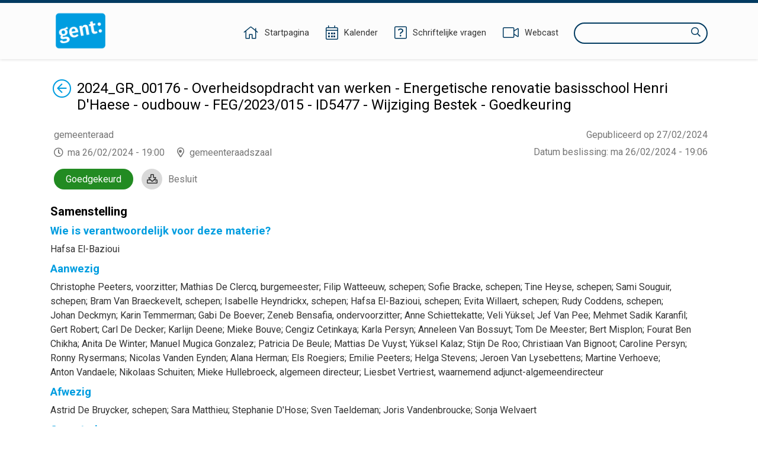

--- FILE ---
content_type: text/html;charset=UTF-8
request_url: https://ebesluitvorming.gent.be/zittingen/23.0818.6346.0267/agendapunten/23.1215.8096.5890;jsessionid=48AFDA771739797A6509412986A4430F
body_size: 110293
content:
<!DOCTYPE html>
<html lang="nl">
<head>
    

    <meta http-equiv="X-UA-COMPATIBLE" content="IE=edge">
    <meta http-equiv="content-type" content="text/html; charset=utf-8" />
    <meta name="viewport" content="width=device-width, initial-scale=1, maximum-scale=1">
    <meta name="_ctx" content="/" />

    
    <title>Raadpleegomgeving - Open Data - Agendapunt</title>

    <link rel="stylesheet" href="https://fonts.googleapis.com/css?family=Roboto:400,500,700&display=swap" />

    <link rel="stylesheet" href="/lib/datatables/css/datatables.min.css" />
    <link rel="stylesheet" href="/lib/bootstrap/css/bootstrap.min.css" />
    <link rel="stylesheet" href="/lib/fontawesome/css/all.min.css" />
    <link rel="stylesheet" href="/lib/datetimepicker/css/bootstrap-datetimepicker.min.css" />
    <link rel="stylesheet" href="/lib/select2/css/select2.min.css" />
    <link rel="stylesheet" href="/lib/select2/css/select2-bootstrap4.min.css" />
    <link rel="stylesheet" href="/lib/select2/css/select2-readonly.css" />
    <link rel="stylesheet" href="/lib/bootstrap-multiselect/css/bootstrap-multiselect.min.css" />
    <link rel="stylesheet" href="/consult.css" />

    <script src="/lib/less/less.min.js"></script>
    <script src="/lib/jquery/jquery-3.7.1.min.js"></script>
    <script src="/lib/jquery-mustache/jquery.mustache.js"></script>
    <script src="/lib/jquery-pagination/jquery-pagination.js"></script>
    <script src="/lib/bootstrap/js/bootstrap.bundle.min.js"></script>
    <script src="/lib/bootbox/bootbox.min.js"></script>
    <script src="/lib/underscore/underscore.min.js"></script>
    <script src="/lib/datatables/js/datatables.min.js"></script>
    <script src="/lib/moment/moment-with-locales.min.js"></script>
    <script src="/lib/datetimepicker/js/bootstrap-datetimepicker.min.js"></script>
    <script src="/lib/select2/js/select2.min.js"></script>
    <script src="/lib/select2/i18n/select2.nl.js"></script>
    <script src="/lib/bootstrap-multiselect/js/bootstrap-multiselect.js"></script>
    <script src="//sdk.companywebcast.com/sdk/player/client.js"></script>

    <script async src="https://www.googletagmanager.com/gtag/js?id=G-XESFNK6WJK"></script>
    <script>
        window.dataLayer = window.dataLayer || [];
        function gtag(){dataLayer.push(arguments);}
        gtag('js', new Date());

        gtag('config', 'G-XESFNK6WJK');
    </script>

    <!-- Matomo -->
    
    <!-- End Matomo Code -->

    <script>
        var _contextPath = '';
        $(document).ready(function () {
            var _ctxContent = $('meta[name=_ctx]').attr('content');
            _contextPath = _ctxContent ? _ctxContent.replace(/\/$/, '') : '';
        });
    </script>
    <script src="/js/consult.js"></script>
    
    <script src="/js/meetingitem.js"></script>
</head>
<body>
    <nav>
    <div class="container">
        <div class="logo">
            <a class="navi-logo" href="/"><img src="data:image/png;base64, iVBORw0KGgoAAAANSUhEUgAAAHAAAABGCAYAAAAUwxD7AAAKRklEQVR4Xu1deZBUxR2egHdpgoaopJIYYjSlJtEQ73gkSkpRC43xrLLiH1GTqNGKZ6XMgcEjphI1ahEJuwMCiwSEACIol4JgUJZ7EUHDzuy9M7vsvbOzB+3v693H9vt1v9ld582bHae/qg9qmX7db/rr/l3d1IZCFhYWuYZ5YmSoMHpRKBy9L1QYedAyDco5pLnEnAaCcOmloXCkhAYXln6ydIcUMqMIl15LgyX1wS19YoI4gU+7P5gaGUOdNxoGtfSXdaGZnxzPpz99FEaeNAxmmRFG/8ynP30URjbrA1lmiBv49KePcCRqGMgyE8Rc+w4rYHC0AuY4rYA5TitgjtMKmOO0AuY4rYA5TitgjtMKmBkePSMqJr5VK6btbhbnLqrSPveNVkB/efkbNeL1SJto6TwgHNy7oV5r5xutgP7yd/+rPyicg6kfNmvtvPjlWWVi/LIa8Z15FdpnRloB/eV42oEc79V0uNsV6M+BN6+Kida+nYs/[base64]/169eI385HM7msRJA4kH5ruASLKraKWr5g9CPvbB/v5/8AAe+dGSatnPkZS4P/r+fnHVm7Vi4pu6PyvZ3+kZfabFXBDwYpokBAj83zlHEr9HPurnK2PSpF1Pf3/7PxUpJ+5rc8rFAbbN1la6TWZ5S5fYQ5GjCeGPWrQ+v/hK1PU8kOg+II6aofvOtDmcBYQgj2zcL5I0Gc+SSeGfOxxNye9fydnXtne7Js3B1nhSlrX4c+AIEjee6OGPSLR09ob/0uwRn9jSwJuIj5sMO4t+3tuoC44AiI+fNoejgPA/SIg/qO04+OXbKQIw+QTszuo2s3Ac/9jeJIMF3sc7tONMuGV1zNUOPgyLSQV+RN2T97mABSTAbW/HtXZpc1gISCv2KHLg55E/+gMluzvqkvy7S/yblaQQyWGXcGBSvUJ6+DY+/oslTbyZ2EiLRxOb3nNnvf5upmL1pM36bn1m2wApwWdhtgTE5FywuEq8uLNJ7KBJae/2mHFCZWu3eIHanarUBw+lSBGBgQqE93esrRNjisqlz/zthnrRwfqFb/rua25Tdte6OlcbYNZe3beBcyix5jBVS+CHOZaVtWvtUpKbZhOzIeDYueXiLfoy3pIJkaSJn0KiwW8cYujj1jX6BF2/Qvdz923Qi8uvfuKubmAhcWwjK2CawN8botPnd+r+GcVojjIKhlKlEQ6x+F7e1Sy20jug9Pb9VL4zaAF/sLBSxDyCDQ4IDP8kI0nWD5JhFbFEt1HoI8g08+AGESH8mdPmSxQ1cgPQRj7XVHExlbxWVyS0dngXXlLDGAi4eFuVh5Fl2c5cCCzL2Ln6HEgGKeAxNFGoRHAsJTF+QQ4eORSiSR6Cw4SeWNQfwGAV13e4fR98Fh/PYZHB7N24SglQqL99hvfiphY8iawHBxaPaWcVx/qDMAc/WdqbN3oRc2DC5C0e/jNIAR/eaDA/SA/Yl3/AcKaGyoTz+bG0ezjWK0c2h9MqxuTDzD5FC6LEEHigyqKOubhUjxp5FApiZ/HFgzzyq8oCc1hAOSKHejY4amZU3MrGuHm17hqAfxrMtGSQAuJcjOPEIt2kIBHmwQfyKkdoJN8cNWQmZ1PgAfMDEzkQIJg65hO0wjme9Cgkr6/Wv8dPl7lPF0CkDRwwLvPIB6MAEE/0VoCQazrPoKTXzCJrfBukVbx/yaAERMLMfVEXvb3J9EAonJmpwBWFw/o+/8osfQcOBtgp8L9vk1+FNVDHNK38JRG3yA7/RbuIA1aDt4PLgP8aCI3JHnHa/H4fhwI63AaANOkhQ98HGZSAEKqi76VUGJ0ztd3FUoS6RI+szOBzLIaBdhkE3xJPilf2tIiHSKwraFKwc/GsNh7xdDK5HPCLpgWGgjfH9D3mtONeQ1sOFCluWOmOoOEGTqHg7RhDkcDFoAQEV1W083eX52i83bdI1C62cJdF3TnU5rju15ZG28RNFJycNr9STgD3ral4KJGbbfw4SolWHV78erWrHVAcM6cdyHcfL26Q1oYD/WOXn2EIlgbNIAXE7SwOlKbuXBsXR4R7J/ESmhxe7cBXv4L5GAQ1HF4mT6VWXXFIk4+8i+PCvtMGlUgF+KG7NPEp7q+cSrsJluCFkmbxt22N4peU/JtKg0NmkAKiGv+RR1UfJtGrGmOKwC5aou8CPI48k7d1iAR5bVVCHvfwz8CZe/Wo8Vfv6lUWmFUk5Srgx3wRZKgMUkAQ5tEU1psAk4baJYrbvB/sJJMZxbEPKj1qW4T+uPHlBAbIM29R88A+mtKcl0rMVwIfpbaoyiCx/yYJZ/KVgTBoAUGcPP+GVjbCaA5EilFa3cgPTzYFOAovo6TY4FpkFWUBTrVp5yJkd4RTgesKqMCo/V25vP9KIHYzdtkzHqnEsGE2BARvXBk7OPnwH9fRSr6UBPnGEFfzZEPVfyBAmLMM9cXRZGIRYSJIkSWvIbxH1pgNAeHsy1v7fQhMoWuyCnrD6JPJ8Z9Pvg7FXL5bHMK8/mkTojxFIQ9gwcylHYlkmfeTs8yGgPwCECYWJSacBSJvQ/6m/t8CAP4QJxgXLtbP3sBzqM/5ZDadm80O8BN2HPrH1T3+XM4zGwKetVBPmgcL5FO3pzjZxgkC6qA/[base64]//fgCsX2+uT8mAW1wtvWBX7fNUtM8FsCegi8j6V/HNLbw4LAS0/O62AOU4rYM4zwqc/fRRGNhkGsswM1/PpTx+Fkb8YBrLMBMORx/j0p49p+04I4dfC8MEs/WZtaGrVaD79/qCg9MpQ7y9o4oNa+sO2UDg6nk+7vwiXnkdbvNgwuGVajL4fKiw7m093ZjBJjCARx9FquSvEf6Gh5RAZvVPOJebUwsIix/AprPuDaXmUjJ4AAAAASUVORK5CYII=" alt="Logo Raadpleegomgeving" /></a>
        </div>
        <div class="menu">
            <span class="menu-item">
                <a href="/"><i class="fal fa-home"></i><span class="d-none d-lg-inline-block">Startpagina</span></a>
            </span>
            <span class="menu-item">
                <a href="/zittingen/kalender" class="calendar-link"><i class="fal fa-calendar-alt"></i><span class="d-none d-lg-inline-block">Kalender</span></a>
            </span>
            
            <span class="menu-item">
                <a href="/schriftelijkevragen"><i class="fal fa-question-square"></i><span class="d-none d-lg-inline-block">Schriftelijke vragen</span></a>
            </span>
            <span class="menu-item">
                <a href="https://channel.royalcast.com/stadgent" target="_blank"><i class="fal fa-video"></i><span class="d-none d-lg-inline-block">Webcast</span></a>
            </span>
            <span class="menu-item d-lg-none">
                <a href="/zoeken"><i class="far fa-search"></i><span class="d-none d-lg-inline-block">Zoeken</span></a>
            </span>
            <div class="search menu-item d-none d-lg-inline-block">
                <label for="search-field" class="sr-only">Zoeken</label>
                <input type="text" autocomplete="off" id="search-field" />
                <i class="far fa-search"></i>
            </div>
        </div>
    </div>
</nav>
    <section>
        <div class="container">

        

        <div class="row">
            <div class="col-12">
                <a href="/zittingen/23.0818.6346.0267" id="return-link"><span class="sr-only">Terug</span><i class="fal fa-arrow-circle-left"></i></a>
                <div vocab="http://data.vlaanderen.be/ns/besluit#" prefix="eli: http://data.europa.eu/eli/ontology# prov: http://www.w3.org/ns/prov# besluit: http://data.vlaanderen.be/ns/besluit# foaf: http://xmlns.com/foaf/0.1/" resource="#" typeof="foaf:Document">
                    <div property="prov:generated" typeof="besluit:Besluit" resource="https://data.gent.be/id/besluiten/23.1215.8096.5890">
                        <span property="eli:date_publication" datatype="xsd:date" content="2024-02-27"></span>
                    </div>
                </div>
                <div class="publication-decision-date">
                    <div class="publication-date">
                        Gepubliceerd op 27/02/2024
                    </div>
                    
                </div>
                <div id="meetingitem-document" class="meetingitem-document">
                    <i class="far fa-download"></i>
                    <a href="/document/65ddac295365f45630105908">Besluit</a>
                </div>
                <div><div vocab="http://data.vlaanderen.be/ns/besluit#" prefix="lblod: http://data.lblod.info/vocabularies/lblod/ eli: http://data.europa.eu/eli/ontology# prov: http://www.w3.org/ns/prov# mandaat: http://data.vlaanderen.be/ns/mandaat# besluit: http://data.vlaanderen.be/ns/besluit# generiek: http://data.vlaanderen.be/ns/generiek# person: http://www.w3.org/ns/person# persoon: https://data.vlaanderen.be/ns/persoon# dct: http://purl.org/dc/terms/ skos: http://www.w3.org/2004/02/skos/core# org: http://www.w3.org/ns/org# foaf: http://xmlns.com/foaf/0.1/ ext: http://mu.semte.ch/vocabularies/ext/ besluitType: https://data.vlaanderen.be/id/concept/BesluitType/ lblodBesluit: http://lblod.data.gift/vocabularies/besluit/ elod: http://linkedeconomy.org/ontology#" resource="#" typeof="foaf:Document besluit:Besluit">

    <div typeof="besluit:Zitting" resource="https://data.gent.be/id/zittingen/23.0818.6346.0267">
        <span property="besluit:geplandeStart" datatype="xsd:dateTime" content="2024-02-26T19:00:00.000+01:00"></span>
        <span property="prov:atLocation" datatype="xsd:string" content="2024-02-26 19:04:10.167"></span>
        <span property="prov:startedAtTime" datatype="xsd:dateTime" content="2024-02-26T19:04:10.167+01:00"></span>
        <span property="prov:endedAtTime" datatype="xsd:dateTime" content="2024-02-26T23:07:43.740+01:00"></span>

        
            <span property="besluit:behandelt" typeof="besluit:Agendapunt" resource="https://data.gent.be/id/agendapunten/23.1215.8096.5890"></span>
            <div class="opendata-meetingitem" property="ext:behandelt" typeof="besluit:BehandelingVanAgendapunt" resource="https://data.gent.be/id/behandelingen-van-agendapunten/23.1215.8096.5890">
                <span property="besluit:openbaar" datatype="xsd:boolean" content="true"></span>
                <span property="dc:subject" typeof="besluit:Agendapunt" resource="https://data.gent.be/id/agendapunten/23.1215.8096.5890">
                    <h1 class="return-header">2024_GR_00176 - Overheidsopdracht van werken - Energetische renovatie basisschool Henri D&#39;Haese - oudbouw - FEG/2023/015 - ID5477 - Wijziging Bestek - Goedkeuring</h1>
                </span>

                <div class="opendata-meetinginformation">
                    <div property="dc:title" class="opendata-meetingorgan" datatype="xsd:string">
                        <div resource="https://data.gent.be/id/zittingen/23.0818.6346.0267">
                            <span property="besluit:isGehoudenDoor" typeof="besluit:Bestuursorgaan" resource="http://data.lblod.info/id/bestuursorganen/0d0c1eeff199e9f0d9aabfa7e68b0600d6092fff099c5d7a0caba3d8ef762fb4">
                                <span property="skos:prefLabel">gemeenteraad</span>
                                <span property="mandaat:isTijdspecialisatieVan" typeof="besluit:Bestuursorgaan" resource="http://data.lblod.info/id/bestuursorganen/c126b20bc1a94de293b7fceaf998c82e9a7a1d56ba34cbf9992aa4bf01ae2b01">
                                    <span property="skos:prefLabel" content="gemeenteraad"></span>
                                </span>
                            </span>
                        </div>
                    </div>
                    <div>
                        <span class="opendata-meetingdate">ma 26/02/2024 - 19:00</span>
                        <span class="opendata-meetinglocation">gemeenteraadszaal</span>
                    </div>
                    <div class="opendata-treatedtime">
                        <span>Datum beslissing</span>: <span>ma 26/02/2024 - 19:06</span>
                    </div>
                    <div typeof="besluit:Stemming" class="positive opendata-meetingitem-decision" resource="https://data.gent.be/id/stemmingen/24.0223.4619.5935">
                        <span property="besluit:onderwerp" lang="nl" content="2024_GR_00176 - Overheidsopdracht van werken - Energetische renovatie basisschool Henri D&#39;Haese - oudbouw - FEG/2023/015 - ID5477 - Wijziging Bestek - Goedkeuring"></span>
                        <span property="besluit:gevolg" lang="nl">Goedgekeurd</span>
                    </div>
                    
                </div>

                

                <div class="opendata-meetingitem-composition" property="ext:aanwezigenTable">
                    <h2>Samenstelling</h2>
                    <div class="h5-section">
                        <h3>Wie is verantwoordelijk voor deze materie?</h3>
                        <span>Hafsa El-Bazioui</span>
                    </div>
                    <div class="h5-section">
                        <h3>Aanwezig</h3>
                        <span typeof="mandaat:Mandataris" resource="http://data.lblod.info/id/mandatarissen/61C5A4E4E446530008000018" property="besluit:heeftAanwezige">
        <span property="mandaat:isBestuurlijkeAliasVan" class="opendata-person" resource="http://data.lblod.info/id/personen/36481b5bbd059ee83629cf10a292795d69fb4dac62dd7bf1761cb5c5639cae48">
            <span property="persoon:gebruikteVoornaam">Christophe</span>&nbsp;<span property="foaf:familyName">Peeters</span><span>, voorzitter</span><span>;</span>
        </span>
    </span><span typeof="mandaat:Mandataris" resource="http://data.lblod.info/id/mandatarissen/5C389D7357753A000A00030F" property="besluit:heeftAanwezige">
        <span property="mandaat:isBestuurlijkeAliasVan" class="opendata-person" resource="http://data.lblod.info/id/personen/0631164f73d39a56c5f609ab6d4c8311d5a3efafb8f505496598f0717ec3fc6c">
            <span property="persoon:gebruikteVoornaam">Mathias</span>&nbsp;<span property="foaf:familyName">De Clercq</span><span>, burgemeester</span><span>;</span>
        </span>
    </span><span typeof="mandaat:Mandataris" resource="http://data.lblod.info/id/mandatarissen/5C38AFA257753A000A000464" property="besluit:heeftAanwezige">
        <span property="mandaat:isBestuurlijkeAliasVan" class="opendata-person" resource="http://data.lblod.info/id/personen/adacf5aca3071ad0fe77642c2ddd1878cf7dc2db8584e1d3bc8ffb388dd0e5f3">
            <span property="persoon:gebruikteVoornaam">Filip</span>&nbsp;<span property="foaf:familyName">Watteeuw</span><span>, schepen</span><span>;</span>
        </span>
    </span><span typeof="mandaat:Mandataris" resource="http://data.lblod.info/id/mandatarissen/5C38999057753A000A0002C8" property="besluit:heeftAanwezige">
        <span property="mandaat:isBestuurlijkeAliasVan" class="opendata-person" resource="http://data.lblod.info/id/personen/0afb06dab0146b43a2afedfc701a45d96e81d269544988c8a05246c89b3a912b">
            <span property="persoon:gebruikteVoornaam">Sofie</span>&nbsp;<span property="foaf:familyName">Bracke</span><span>, schepen</span><span>;</span>
        </span>
    </span><span typeof="mandaat:Mandataris" resource="http://data.lblod.info/id/mandatarissen/5C38A59557753A000A0003AB" property="besluit:heeftAanwezige">
        <span property="mandaat:isBestuurlijkeAliasVan" class="opendata-person" resource="http://data.lblod.info/id/personen/999ac04568524a16ae033be145a622079d90d7f6d87b8c7c6a2e771e475a4ca5">
            <span property="persoon:gebruikteVoornaam">Tine</span>&nbsp;<span property="foaf:familyName">Heyse</span><span>, schepen</span><span>;</span>
        </span>
    </span><span typeof="mandaat:Mandataris" resource="http://data.lblod.info/id/mandatarissen/5C38A84E57753A000A0003ED" property="besluit:heeftAanwezige">
        <span property="mandaat:isBestuurlijkeAliasVan" class="opendata-person" resource="http://data.lblod.info/id/personen/519eeb451025044cc6004e9aea8ea6a5ecc12421b13880fb6ce500bb7bef09a8">
            <span property="persoon:gebruikteVoornaam">Sami</span>&nbsp;<span property="foaf:familyName">Souguir</span><span>, schepen</span><span>;</span>
        </span>
    </span><span typeof="mandaat:Mandataris" resource="http://data.lblod.info/id/mandatarissen/5C38ADE257753A000A00044D" property="besluit:heeftAanwezige">
        <span property="mandaat:isBestuurlijkeAliasVan" class="opendata-person" resource="http://data.lblod.info/id/personen/74852a4d652c8535e6e6e8733271b9988d806b9de6f744e933bed72ef29f3cc2">
            <span property="persoon:gebruikteVoornaam">Bram</span>&nbsp;<span property="foaf:familyName">Van Braeckevelt</span><span>, schepen</span><span>;</span>
        </span>
    </span><span typeof="mandaat:Mandataris" resource="http://data.lblod.info/id/mandatarissen/5FD8BBAE78A81C0008000336" property="besluit:heeftAanwezige">
        <span property="mandaat:isBestuurlijkeAliasVan" class="opendata-person" resource="http://data.lblod.info/id/personen/76403bc3415fe300e2a283c0c64ef7917793cafa0d3b1e7d08168b8434d4c7a4">
            <span property="persoon:gebruikteVoornaam">Isabelle</span>&nbsp;<span property="foaf:familyName">Heyndrickx</span><span>, schepen</span><span>;</span>
        </span>
    </span><span typeof="mandaat:Mandataris" resource="http://data.lblod.info/id/mandatarissen/5C38A23057753A000A00036D" property="besluit:heeftAanwezige">
        <span property="mandaat:isBestuurlijkeAliasVan" class="opendata-person" resource="http://data.lblod.info/id/personen/c71a5dd3-0179-4a55-bd8a-d19fe57dfb61">
            <span property="persoon:gebruikteVoornaam">Hafsa</span>&nbsp;<span property="foaf:familyName">El-Bazioui</span><span>, schepen</span><span>;</span>
        </span>
    </span><span typeof="mandaat:Mandataris" resource="http://data.lblod.info/id/mandatarissen/5C38B03A57753A000A00046B" property="besluit:heeftAanwezige">
        <span property="mandaat:isBestuurlijkeAliasVan" class="opendata-person" resource="http://data.lblod.info/id/personen/df4304505a8819f946fb9d97899e8d8dce460870560c03405da09d56087f5419">
            <span property="persoon:gebruikteVoornaam">Evita</span>&nbsp;<span property="foaf:familyName">Willaert</span><span>, schepen</span><span>;</span>
        </span>
    </span><span typeof="mandaat:Mandataris" resource="http://data.lblod.info/id/mandatarissen/5C3871E357753A00090003DC" property="besluit:heeftAanwezige">
        <span property="mandaat:isBestuurlijkeAliasVan" class="opendata-person" resource="http://data.lblod.info/id/personen/83649fb9dd8d348d071170dbd847b34ea577d5607ed736a95446eef7b29bb06b">
            <span property="persoon:gebruikteVoornaam">Rudy</span>&nbsp;<span property="foaf:familyName">Coddens</span><span>, schepen</span><span>;</span>
        </span>
    </span><span typeof="mandaat:Mandataris" resource="http://data.lblod.info/id/mandatarissen/5C38A11957753A000A000351" property="besluit:heeftAanwezige">
        <span property="mandaat:isBestuurlijkeAliasVan" class="opendata-person" resource="http://data.lblod.info/id/personen/f4c7ea9642dc782ded23aa6db9b4c02c440371e9d0f7d1dd752aad53d56bb7cc">
            <span property="persoon:gebruikteVoornaam">Johan</span>&nbsp;<span property="foaf:familyName">Deckmyn</span><span>;</span>
        </span>
    </span><span typeof="mandaat:Mandataris" resource="http://data.lblod.info/id/mandatarissen/5C38AD5B57753A000A000446" property="besluit:heeftAanwezige">
        <span property="mandaat:isBestuurlijkeAliasVan" class="opendata-person" resource="http://data.lblod.info/id/personen/22159dd350c834371dd1ed43c6be3cb5a57650cb76c36e12235810605446762c">
            <span property="persoon:gebruikteVoornaam">Karin</span>&nbsp;<span property="foaf:familyName">Temmerman</span><span>;</span>
        </span>
    </span><span typeof="mandaat:Mandataris" resource="http://data.lblod.info/id/mandatarissen/5C389C0957753A000A0002F0" property="besluit:heeftAanwezige">
        <span property="mandaat:isBestuurlijkeAliasVan" class="opendata-person" resource="http://data.lblod.info/id/personen/7c9766488cf9c5a2d043274d761dd80e8c1e40b91dd0f995863893bb1a2fe018">
            <span property="persoon:gebruikteVoornaam">Gabi</span>&nbsp;<span property="foaf:familyName">De Boever</span><span>;</span>
        </span>
    </span><span typeof="mandaat:Mandataris" resource="http://data.lblod.info/id/mandatarissen/5C3896C257753A000A000298" property="besluit:heeftAanwezige">
        <span property="mandaat:isBestuurlijkeAliasVan" class="opendata-person" resource="http://data.lblod.info/id/personen/4632e146157c8e0a2e29873a8321a0a6b497d50e2a9637cd0155025d649c4979">
            <span property="persoon:gebruikteVoornaam">Zeneb</span>&nbsp;<span property="foaf:familyName">Bensafia</span><span>, ondervoorzitter</span><span>;</span>
        </span>
    </span><span typeof="mandaat:Mandataris" resource="http://data.lblod.info/id/mandatarissen/5C38A7CC57753A000A0003E7" property="besluit:heeftAanwezige">
        <span property="mandaat:isBestuurlijkeAliasVan" class="opendata-person" resource="http://data.lblod.info/id/personen/59d1be8f6127676634c4496fb26aeedf2a8efa49862a40866084cb32699d9b96">
            <span property="persoon:gebruikteVoornaam">Anne</span>&nbsp;<span property="foaf:familyName">Schiettekatte</span><span>;</span>
        </span>
    </span><span typeof="mandaat:Mandataris" resource="http://data.lblod.info/id/mandatarissen/5D1364B2A3ACB6000800059F" property="besluit:heeftAanwezige">
        <span property="mandaat:isBestuurlijkeAliasVan" class="opendata-person" resource="http://data.lblod.info/id/personen/df755b7360a3508e7f69f6ad203f4cc9df64563033c64a22b2e89c52382aaaab">
            <span property="persoon:gebruikteVoornaam">Veli</span>&nbsp;<span property="foaf:familyName">Yüksel</span><span>;</span>
        </span>
    </span><span typeof="mandaat:Mandataris" resource="http://data.lblod.info/id/mandatarissen/5C38AEBF57753A000A00045A" property="besluit:heeftAanwezige">
        <span property="mandaat:isBestuurlijkeAliasVan" class="opendata-person" resource="http://data.lblod.info/id/personen/35b85c5008fc36015bcb1f324357cfcfc152680fb5723acbf25b7ea8c4565838">
            <span property="persoon:gebruikteVoornaam">Jef</span>&nbsp;<span property="foaf:familyName">Van Pee</span><span>;</span>
        </span>
    </span><span typeof="mandaat:Mandataris" resource="http://data.lblod.info/id/mandatarissen/5C38A63857753A000A0003C5" property="besluit:heeftAanwezige">
        <span property="mandaat:isBestuurlijkeAliasVan" class="opendata-person" resource="http://data.lblod.info/id/personen/f6ede85a80a4e5c208c5ad36cd1cf7e8eb0c6df3e666a893d9ab3b87adf9c6a3">
            <span property="persoon:gebruikteVoornaam">Mehmet Sadik</span>&nbsp;<span property="foaf:familyName">Karanfil</span><span>;</span>
        </span>
    </span><span typeof="mandaat:Mandataris" resource="http://data.lblod.info/id/mandatarissen/5C38A79657753A000A0003E3" property="besluit:heeftAanwezige">
        <span property="mandaat:isBestuurlijkeAliasVan" class="opendata-person" resource="http://data.lblod.info/id/personen/290841d13f845d814c247c886e4aef6d5e7084c0b0971ed8edb54705e6274441">
            <span property="persoon:gebruikteVoornaam">Gert</span>&nbsp;<span property="foaf:familyName">Robert</span><span>;</span>
        </span>
    </span><span typeof="mandaat:Mandataris" resource="http://data.lblod.info/id/mandatarissen/5C389DA257753A000A000313" property="besluit:heeftAanwezige">
        <span property="mandaat:isBestuurlijkeAliasVan" class="opendata-person" resource="http://data.lblod.info/id/personen/9c9b8303f26273f560bf3e74bbd2842883401d9300ccc80af4df4500c2e11be4">
            <span property="persoon:gebruikteVoornaam">Carl</span>&nbsp;<span property="foaf:familyName">De Decker</span><span>;</span>
        </span>
    </span><span typeof="mandaat:Mandataris" property="besluit:heeftAanwezige">
        <span property="mandaat:isBestuurlijkeAliasVan" class="opendata-person">
            <span property="persoon:gebruikteVoornaam">Karlijn</span>&nbsp;<span property="foaf:familyName">Deene</span><span>;</span>
        </span>
    </span><span typeof="mandaat:Mandataris" resource="http://data.lblod.info/id/mandatarissen/5C38987B57753A000A0002B7" property="besluit:heeftAanwezige">
        <span property="mandaat:isBestuurlijkeAliasVan" class="opendata-person" resource="http://data.lblod.info/id/personen/4c82a01beed1c3aa4294ac0ff4704999a9fa993e05d94519ffc5d2f9441d39a4">
            <span property="persoon:gebruikteVoornaam">Mieke</span>&nbsp;<span property="foaf:familyName">Bouve</span><span>;</span>
        </span>
    </span><span typeof="mandaat:Mandataris" resource="http://data.lblod.info/id/mandatarissen/5C389B9157753A000A0002E6" property="besluit:heeftAanwezige">
        <span property="mandaat:isBestuurlijkeAliasVan" class="opendata-person" resource="http://data.lblod.info/id/personen/6f162e05f65456674b4a960487af4b9a8ca713f66573a04de79b51427096418c">
            <span property="persoon:gebruikteVoornaam">Cengiz</span>&nbsp;<span property="foaf:familyName">Cetinkaya</span><span>;</span>
        </span>
    </span><span typeof="mandaat:Mandataris" resource="http://data.lblod.info/id/mandatarissen/5C38A76757753A000A0003E1" property="besluit:heeftAanwezige">
        <span property="mandaat:isBestuurlijkeAliasVan" class="opendata-person" resource="http://data.lblod.info/id/personen/5b1e3c9412888a3d1dc094e400e521559669154fca451b1ab19632517ac4354a">
            <span property="persoon:gebruikteVoornaam">Karla</span>&nbsp;<span property="foaf:familyName">Persyn</span><span>;</span>
        </span>
    </span><span typeof="mandaat:Mandataris" resource="http://data.lblod.info/id/mandatarissen/5C38ADB757753A000A00044B" property="besluit:heeftAanwezige">
        <span property="mandaat:isBestuurlijkeAliasVan" class="opendata-person" resource="http://data.lblod.info/id/personen/9f05ddd3-98b6-4490-8018-c252e5d0620a">
            <span property="persoon:gebruikteVoornaam">Anneleen</span>&nbsp;<span property="foaf:familyName">Van Bossuyt</span><span>;</span>
        </span>
    </span><span typeof="mandaat:Mandataris" resource="http://data.lblod.info/id/mandatarissen/5C389E2E57753A000A00031B" property="besluit:heeftAanwezige">
        <span property="mandaat:isBestuurlijkeAliasVan" class="opendata-person" resource="http://data.lblod.info/id/personen/1dc9cb65f4a893dac574c61bad0da162384b272d408be3f3b8facb2312629aaf">
            <span property="persoon:gebruikteVoornaam">Tom</span>&nbsp;<span property="foaf:familyName">De Meester</span><span>;</span>
        </span>
    </span><span typeof="mandaat:Mandataris" resource="http://data.lblod.info/id/mandatarissen/5C38A6A357753A000A0003D5" property="besluit:heeftAanwezige">
        <span property="mandaat:isBestuurlijkeAliasVan" class="opendata-person" resource="http://data.lblod.info/id/personen/e152d773-d0b2-49f7-9e08-4c0c2c0302c0">
            <span property="persoon:gebruikteVoornaam">Bert</span>&nbsp;<span property="foaf:familyName">Misplon</span><span>;</span>
        </span>
    </span><span typeof="mandaat:Mandataris" resource="http://data.lblod.info/id/mandatarissen/5C34D0EB9E5B640009000EDF" property="besluit:heeftAanwezige">
        <span property="mandaat:isBestuurlijkeAliasVan" class="opendata-person" resource="http://data.lblod.info/id/personen/836a8236-3c55-444c-97ab-7902ceea1d58">
            <span property="persoon:gebruikteVoornaam">Fourat</span>&nbsp;<span property="foaf:familyName">Ben Chikha</span><span>;</span>
        </span>
    </span><span typeof="mandaat:Mandataris" resource="http://data.lblod.info/id/mandatarissen/5C38A0ED57753A000A00034E" property="besluit:heeftAanwezige">
        <span property="mandaat:isBestuurlijkeAliasVan" class="opendata-person" resource="http://data.lblod.info/id/personen/3610768c-0de5-46d6-bc90-37472be1786b">
            <span property="persoon:gebruikteVoornaam">Anita</span>&nbsp;<span property="foaf:familyName">De Winter</span><span>;</span>
        </span>
    </span><span typeof="mandaat:Mandataris" resource="http://data.lblod.info/id/mandatarissen/5C38A6D657753A000A0003DB" property="besluit:heeftAanwezige">
        <span property="mandaat:isBestuurlijkeAliasVan" class="opendata-person" resource="http://data.lblod.info/id/personen/67987e7f-ec0d-4ce3-9d33-9f824553c628">
            <span property="persoon:gebruikteVoornaam">Manuel</span>&nbsp;<span property="foaf:familyName">Mugica Gonzalez</span><span>;</span>
        </span>
    </span><span typeof="mandaat:Mandataris" resource="http://data.lblod.info/id/mandatarissen/5C389BD057753A000A0002EC" property="besluit:heeftAanwezige">
        <span property="mandaat:isBestuurlijkeAliasVan" class="opendata-person" resource="http://data.lblod.info/id/personen/f4183ef024a51ca3bacefa604b366770b84a0e96fe53dda71b7be59875ef7997">
            <span property="persoon:gebruikteVoornaam">Patricia</span>&nbsp;<span property="foaf:familyName">De Beule</span><span>;</span>
        </span>
    </span><span typeof="mandaat:Mandataris" resource="http://data.lblod.info/id/mandatarissen/5C38A08457753A000A000348" property="besluit:heeftAanwezige">
        <span property="mandaat:isBestuurlijkeAliasVan" class="opendata-person" resource="http://data.lblod.info/id/personen/67a14e62-e3fa-4cd7-9158-e0ff45cff6f5">
            <span property="persoon:gebruikteVoornaam">Mattias</span>&nbsp;<span property="foaf:familyName">De Vuyst</span><span>;</span>
        </span>
    </span><span typeof="mandaat:Mandataris" resource="http://data.lblod.info/id/mandatarissen/5C38A60457753A000A0003BE" property="besluit:heeftAanwezige">
        <span property="mandaat:isBestuurlijkeAliasVan" class="opendata-person" resource="http://data.lblod.info/id/personen/1770707b-cff7-4060-8cdd-1cfae5f6399d">
            <span property="persoon:gebruikteVoornaam">Yüksel</span>&nbsp;<span property="foaf:familyName">Kalaz</span><span>;</span>
        </span>
    </span><span typeof="mandaat:Mandataris" resource="http://data.lblod.info/id/mandatarissen/5C38A04257753A000A000342" property="besluit:heeftAanwezige">
        <span property="mandaat:isBestuurlijkeAliasVan" class="opendata-person" resource="http://data.lblod.info/id/personen/70e6c025-4f8a-4db7-90e5-5a57f46cca6d">
            <span property="persoon:gebruikteVoornaam">Stijn</span>&nbsp;<span property="foaf:familyName">De Roo</span><span>;</span>
        </span>
    </span><span typeof="mandaat:Mandataris" resource="http://data.lblod.info/id/mandatarissen/5C38AD8D57753A000A000449" property="besluit:heeftAanwezige">
        <span property="mandaat:isBestuurlijkeAliasVan" class="opendata-person" resource="http://data.lblod.info/id/personen/692ed780-791e-4df3-b0b9-bdaa15cfb588">
            <span property="persoon:gebruikteVoornaam">Christiaan</span>&nbsp;<span property="foaf:familyName">Van Bignoot</span><span>;</span>
        </span>
    </span><span typeof="mandaat:Mandataris" resource="http://data.lblod.info/id/mandatarissen/5C38A73557753A000A0003DF" property="besluit:heeftAanwezige">
        <span property="mandaat:isBestuurlijkeAliasVan" class="opendata-person" resource="http://data.lblod.info/id/personen/ac475b7129dcd16cfcb1b5c00cf50ddfc7bdbac659ddd4f5bddd12f821920556">
            <span property="persoon:gebruikteVoornaam">Caroline</span>&nbsp;<span property="foaf:familyName">Persyn</span><span>;</span>
        </span>
    </span><span typeof="mandaat:Mandataris" resource="http://data.lblod.info/id/mandatarissen/5D11E0E5A3ACB6000800029D" property="besluit:heeftAanwezige">
        <span property="mandaat:isBestuurlijkeAliasVan" class="opendata-person" resource="http://data.lblod.info/id/personen/007d74327613e2665c80d10647c67e40d297ef6ea89a291cd3d237efabf6861e">
            <span property="persoon:gebruikteVoornaam">Ronny</span>&nbsp;<span property="foaf:familyName">Rysermans</span><span>;</span>
        </span>
    </span><span typeof="mandaat:Mandataris" resource="http://data.lblod.info/id/mandatarissen/5E4D33F8A3ACB600090004CD" property="besluit:heeftAanwezige">
        <span property="mandaat:isBestuurlijkeAliasVan" class="opendata-person" resource="http://data.lblod.info/id/personen/af4e1eacfff86094d20d6c9fca8cdb2bedec30bb2aa921ce4651596cb9714818">
            <span property="persoon:gebruikteVoornaam">Nicolas</span>&nbsp;<span property="foaf:familyName">Vanden Eynden</span><span>;</span>
        </span>
    </span><span typeof="mandaat:Mandataris" resource="http://data.lblod.info/id/mandatarissen/5F578E71611142000900026A" property="besluit:heeftAanwezige">
        <span property="mandaat:isBestuurlijkeAliasVan" class="opendata-person" resource="http://data.lblod.info/id/personen/e05b0113-7dd7-4468-8728-935656ae3018">
            <span property="persoon:gebruikteVoornaam">Alana</span>&nbsp;<span property="foaf:familyName">Herman</span><span>;</span>
        </span>
    </span><span typeof="mandaat:Mandataris" resource="http://data.lblod.info/id/mandatarissen/6244559877B95A0008000242" property="besluit:heeftAanwezige">
        <span property="mandaat:isBestuurlijkeAliasVan" class="opendata-person" resource="http://data.lblod.info/id/personen/ff9eee3c907f51542a8cd1046fb1ef2ef6ef45668c0c222e4a76671c366a1862">
            <span property="persoon:gebruikteVoornaam">Els</span>&nbsp;<span property="foaf:familyName">Roegiers</span><span>;</span>
        </span>
    </span><span typeof="mandaat:Mandataris" resource="http://data.lblod.info/id/mandatarissen/6218B27F5DA268000800008F" property="besluit:heeftAanwezige">
        <span property="mandaat:isBestuurlijkeAliasVan" class="opendata-person" resource="http://data.lblod.info/id/personen/9fc629da774b713730396ea47c66fe74ce3ea6193da3d459722523b45d0b0478">
            <span property="persoon:gebruikteVoornaam">Emilie</span>&nbsp;<span property="foaf:familyName">Peeters</span><span>;</span>
        </span>
    </span><span typeof="mandaat:Mandataris" resource="http://data.lblod.info/id/mandatarissen/624455EC77B95A0008000244" property="besluit:heeftAanwezige">
        <span property="mandaat:isBestuurlijkeAliasVan" class="opendata-person" resource="http://data.lblod.info/id/personen/ba6cd88e2788ab78592239c47676782c3b0887c39a1f2122b7e16847a5cdb7e0">
            <span property="persoon:gebruikteVoornaam">Helga</span>&nbsp;<span property="foaf:familyName">Stevens</span><span>;</span>
        </span>
    </span><span typeof="mandaat:Mandataris" resource="http://data.lblod.info/id/mandatarissen/628E3D87470F7A0008000117" property="besluit:heeftAanwezige">
        <span property="mandaat:isBestuurlijkeAliasVan" class="opendata-person" resource="http://data.lblod.info/id/personen/d161a4e2-1957-46ec-bac9-43623a6f3d88">
            <span property="persoon:gebruikteVoornaam">Jeroen</span>&nbsp;<span property="foaf:familyName">Van Lysebettens</span><span>;</span>
        </span>
    </span><span typeof="mandaat:Mandataris" resource="http://data.lblod.info/id/mandatarissen/630DBCA1470F7A000800006F" property="besluit:heeftAanwezige">
        <span property="mandaat:isBestuurlijkeAliasVan" class="opendata-person" resource="http://data.lblod.info/id/personen/5e635017dc660da95151596b1871b2011cc5904601e39cadedc130edd342ea7e">
            <span property="persoon:gebruikteVoornaam">Martine</span>&nbsp;<span property="foaf:familyName">Verhoeve</span><span>;</span>
        </span>
    </span><span typeof="mandaat:Mandataris" resource="http://data.lblod.info/id/mandatarissen/633319C77871F1CC893F26FD" property="besluit:heeftAanwezige">
        <span property="mandaat:isBestuurlijkeAliasVan" class="opendata-person" resource="http://data.lblod.info/id/personen/17d77aaa-336b-42c1-801c-d2a573dc3f39">
            <span property="persoon:gebruikteVoornaam">Anton</span>&nbsp;<span property="foaf:familyName">Vandaele</span><span>;</span>
        </span>
    </span><span typeof="mandaat:Mandataris" resource="http://data.lblod.info/id/mandatarissen/6565AAD26B73131F220999E4" property="besluit:heeftAanwezige">
        <span property="mandaat:isBestuurlijkeAliasVan" class="opendata-person" resource="http://data.lblod.info/id/personen/e4847cf9-9a24-4d9e-ad88-516de958575d">
            <span property="persoon:gebruikteVoornaam">Nikolaas</span>&nbsp;<span property="foaf:familyName">Schuiten</span><span>;</span>
        </span>
    </span><span typeof="mandaat:Mandataris" resource="http://data.lblod.info/id/functionarissen/5D4D3774A3ACB600080008C6" property="besluit:heeftAanwezige">
        <span property="mandaat:isBestuurlijkeAliasVan" class="opendata-person" resource="http://data.lblod.info/id/persoon/2634b2b7-29ba-4fca-8cef-7d7ee741724d">
            <span property="persoon:gebruikteVoornaam">Mieke</span>&nbsp;<span property="foaf:familyName">Hullebroeck</span><span>, algemeen directeur</span><span>;</span>
        </span>
    </span><span typeof="mandaat:Mandataris" resource="http://data.lblod.info/id/functionarissen/642579FDFE3038A9D4168D45" property="besluit:heeftAanwezige">
        <span property="mandaat:isBestuurlijkeAliasVan" class="opendata-person" resource="http://data.lblod.info/id/personen/642579D1FE3038A9D4168D44">
            <span property="persoon:gebruikteVoornaam">Liesbet</span>&nbsp;<span property="foaf:familyName">Vertriest</span><span>, waarnemend adjunct-algemeendirecteur</span>
        </span>
    </span>
                    </div>
                    <div class="h5-section">
                        <h3>Afwezig</h3>
                        <span typeof="mandaat:Mandataris" resource="http://data.lblod.info/id/mandatarissen/5C389C5857753A000A0002FA" property="ext:heeftAfwezigeBijAgendapunt">
        <span property="mandaat:isBestuurlijkeAliasVan" class="opendata-person" resource="http://data.lblod.info/id/personen/2c00ec27807ca0d9066208c1d603a884e1b7efe14f1452932fed219adcfdca12">
            <span property="persoon:gebruikteVoornaam">Astrid</span>&nbsp;<span property="foaf:familyName">De Bruycker</span><span>, schepen</span><span>;</span>
        </span>
    </span><span typeof="mandaat:Mandataris" resource="http://data.lblod.info/id/mandatarissen/5C38A67957753A000A0003CF" property="ext:heeftAfwezigeBijAgendapunt">
        <span property="mandaat:isBestuurlijkeAliasVan" class="opendata-person" resource="http://data.lblod.info/id/personen/80c76e6faee5ac50720996d01f46529fc51a6f87949315a59fc1aa3d4f0c8d56">
            <span property="persoon:gebruikteVoornaam">Sara</span>&nbsp;<span property="foaf:familyName">Matthieu</span><span>;</span>
        </span>
    </span><span typeof="mandaat:Mandataris" resource="http://data.lblod.info/id/mandatarissen/5C38A20557753A000A000367" property="ext:heeftAfwezigeBijAgendapunt">
        <span property="mandaat:isBestuurlijkeAliasVan" class="opendata-person" resource="http://data.lblod.info/id/personen/ae6180cb3f3fc35c3675f02b79e0d4e527a8d08eeade54927ab769e7ed05e0b7">
            <span property="persoon:gebruikteVoornaam">Stephanie</span>&nbsp;<span property="foaf:familyName">D&#39;Hose</span><span>;</span>
        </span>
    </span><span typeof="mandaat:Mandataris" property="ext:heeftAfwezigeBijAgendapunt">
        <span property="mandaat:isBestuurlijkeAliasVan" class="opendata-person">
            <span property="persoon:gebruikteVoornaam">Sven</span>&nbsp;<span property="foaf:familyName">Taeldeman</span><span>;</span>
        </span>
    </span><span typeof="mandaat:Mandataris" resource="http://data.lblod.info/id/mandatarissen/5C38AF5457753A000A00045E" property="ext:heeftAfwezigeBijAgendapunt">
        <span property="mandaat:isBestuurlijkeAliasVan" class="opendata-person" resource="http://data.lblod.info/id/personen/a81e1d317d90614d09b9ca4ed252b556d390d62d788f94d5cb2954d99c5a5b2b">
            <span property="persoon:gebruikteVoornaam">Joris</span>&nbsp;<span property="foaf:familyName">Vandenbroucke</span><span>;</span>
        </span>
    </span><span typeof="mandaat:Mandataris" resource="http://data.lblod.info/id/mandatarissen/5C38B00F57753A000A000469" property="ext:heeftAfwezigeBijAgendapunt">
        <span property="mandaat:isBestuurlijkeAliasVan" class="opendata-person" resource="http://data.lblod.info/id/personen/19b6a7e90eea4826e728bcc5163f0829fdce0ea075b7028d5793e1cabc04431d">
            <span property="persoon:gebruikteVoornaam">Sonja</span>&nbsp;<span property="foaf:familyName">Welvaert</span>
        </span>
    </span>
                    </div>
                    
                    <div class="h5-section">
                        <h3>Secretaris</h3>
                        <span typeof="mandaat:Mandataris" resource="http://data.lblod.info/id/functionarissen/5D4D3774A3ACB600080008C6" property="besluit:heeftSecretaris">
        <span property="mandaat:isBestuurlijkeAliasVan" class="opendata-person" resource="http://data.lblod.info/id/persoon/2634b2b7-29ba-4fca-8cef-7d7ee741724d">
            <span property="persoon:gebruikteVoornaam">Mieke</span>&nbsp;<span property="foaf:familyName">Hullebroeck</span><span>, algemeen directeur</span>
        </span>
    </span>
                    </div>
                    <div class="h5-section">
                        <h3>Voorzitter</h3>
                        <span typeof="mandaat:Mandataris" resource="http://data.lblod.info/id/mandatarissen/61C5A4E4E446530008000018" property="besluit:heeftVoorzitter">
        <span property="mandaat:isBestuurlijkeAliasVan" class="opendata-person" resource="http://data.lblod.info/id/personen/36481b5bbd059ee83629cf10a292795d69fb4dac62dd7bf1761cb5c5639cae48">
            <span property="persoon:gebruikteVoornaam">Christophe</span>&nbsp;<span property="foaf:familyName">Peeters</span><span>, voorzitter</span>
        </span>
    </span>
                    </div>
                </div>

                <div class="opendata-meetingitem-voting" property="ext:stemmingTable">
                    <div property="besluit:heeftStemming" typeof="besluit:Stemming" resource="https://data.gent.be/id/stemmingen/24.0223.4619.5935">
                        <h2>Stemming op het agendapunt</h2>
                        <div style="display: none;" property="besluit:onderwerp" lang="nl">2024_GR_00176 - Overheidsopdracht van werken - Energetische renovatie basisschool Henri D&#39;Haese - oudbouw - FEG/2023/015 - ID5477 - Wijziging Bestek - Goedkeuring</div>
                        <span property="besluit:geheim" datatype="xsd:boolean" content="false"></span>
                        <div class="voting-voters-present">
                            <h3>Aanwezig</h3>
                            <span typeof="mandaat:Mandataris" resource="http://data.lblod.info/id/mandatarissen/61C5A4E4E446530008000018" property="besluit:heeftAanwezige">
        <span property="mandaat:isBestuurlijkeAliasVan" class="opendata-person" resource="http://data.lblod.info/id/personen/36481b5bbd059ee83629cf10a292795d69fb4dac62dd7bf1761cb5c5639cae48">
            <span property="persoon:gebruikteVoornaam">Christophe</span>&nbsp;<span property="foaf:familyName">Peeters</span><span>,</span>
        </span>
    </span><span typeof="mandaat:Mandataris" resource="http://data.lblod.info/id/mandatarissen/5C389D7357753A000A00030F" property="besluit:heeftAanwezige">
        <span property="mandaat:isBestuurlijkeAliasVan" class="opendata-person" resource="http://data.lblod.info/id/personen/0631164f73d39a56c5f609ab6d4c8311d5a3efafb8f505496598f0717ec3fc6c">
            <span property="persoon:gebruikteVoornaam">Mathias</span>&nbsp;<span property="foaf:familyName">De Clercq</span><span>,</span>
        </span>
    </span><span typeof="mandaat:Mandataris" resource="http://data.lblod.info/id/mandatarissen/5C38AFA257753A000A000464" property="besluit:heeftAanwezige">
        <span property="mandaat:isBestuurlijkeAliasVan" class="opendata-person" resource="http://data.lblod.info/id/personen/adacf5aca3071ad0fe77642c2ddd1878cf7dc2db8584e1d3bc8ffb388dd0e5f3">
            <span property="persoon:gebruikteVoornaam">Filip</span>&nbsp;<span property="foaf:familyName">Watteeuw</span><span>,</span>
        </span>
    </span><span typeof="mandaat:Mandataris" resource="http://data.lblod.info/id/mandatarissen/5C38999057753A000A0002C8" property="besluit:heeftAanwezige">
        <span property="mandaat:isBestuurlijkeAliasVan" class="opendata-person" resource="http://data.lblod.info/id/personen/0afb06dab0146b43a2afedfc701a45d96e81d269544988c8a05246c89b3a912b">
            <span property="persoon:gebruikteVoornaam">Sofie</span>&nbsp;<span property="foaf:familyName">Bracke</span><span>,</span>
        </span>
    </span><span typeof="mandaat:Mandataris" resource="http://data.lblod.info/id/mandatarissen/5C38A59557753A000A0003AB" property="besluit:heeftAanwezige">
        <span property="mandaat:isBestuurlijkeAliasVan" class="opendata-person" resource="http://data.lblod.info/id/personen/999ac04568524a16ae033be145a622079d90d7f6d87b8c7c6a2e771e475a4ca5">
            <span property="persoon:gebruikteVoornaam">Tine</span>&nbsp;<span property="foaf:familyName">Heyse</span><span>,</span>
        </span>
    </span><span typeof="mandaat:Mandataris" resource="http://data.lblod.info/id/mandatarissen/5C38A84E57753A000A0003ED" property="besluit:heeftAanwezige">
        <span property="mandaat:isBestuurlijkeAliasVan" class="opendata-person" resource="http://data.lblod.info/id/personen/519eeb451025044cc6004e9aea8ea6a5ecc12421b13880fb6ce500bb7bef09a8">
            <span property="persoon:gebruikteVoornaam">Sami</span>&nbsp;<span property="foaf:familyName">Souguir</span><span>,</span>
        </span>
    </span><span typeof="mandaat:Mandataris" resource="http://data.lblod.info/id/mandatarissen/5C38ADE257753A000A00044D" property="besluit:heeftAanwezige">
        <span property="mandaat:isBestuurlijkeAliasVan" class="opendata-person" resource="http://data.lblod.info/id/personen/74852a4d652c8535e6e6e8733271b9988d806b9de6f744e933bed72ef29f3cc2">
            <span property="persoon:gebruikteVoornaam">Bram</span>&nbsp;<span property="foaf:familyName">Van Braeckevelt</span><span>,</span>
        </span>
    </span><span typeof="mandaat:Mandataris" resource="http://data.lblod.info/id/mandatarissen/5FD8BBAE78A81C0008000336" property="besluit:heeftAanwezige">
        <span property="mandaat:isBestuurlijkeAliasVan" class="opendata-person" resource="http://data.lblod.info/id/personen/76403bc3415fe300e2a283c0c64ef7917793cafa0d3b1e7d08168b8434d4c7a4">
            <span property="persoon:gebruikteVoornaam">Isabelle</span>&nbsp;<span property="foaf:familyName">Heyndrickx</span><span>,</span>
        </span>
    </span><span typeof="mandaat:Mandataris" resource="http://data.lblod.info/id/mandatarissen/5C38A23057753A000A00036D" property="besluit:heeftAanwezige">
        <span property="mandaat:isBestuurlijkeAliasVan" class="opendata-person" resource="http://data.lblod.info/id/personen/c71a5dd3-0179-4a55-bd8a-d19fe57dfb61">
            <span property="persoon:gebruikteVoornaam">Hafsa</span>&nbsp;<span property="foaf:familyName">El-Bazioui</span><span>,</span>
        </span>
    </span><span typeof="mandaat:Mandataris" resource="http://data.lblod.info/id/mandatarissen/5C38B03A57753A000A00046B" property="besluit:heeftAanwezige">
        <span property="mandaat:isBestuurlijkeAliasVan" class="opendata-person" resource="http://data.lblod.info/id/personen/df4304505a8819f946fb9d97899e8d8dce460870560c03405da09d56087f5419">
            <span property="persoon:gebruikteVoornaam">Evita</span>&nbsp;<span property="foaf:familyName">Willaert</span><span>,</span>
        </span>
    </span><span typeof="mandaat:Mandataris" resource="http://data.lblod.info/id/mandatarissen/5C3871E357753A00090003DC" property="besluit:heeftAanwezige">
        <span property="mandaat:isBestuurlijkeAliasVan" class="opendata-person" resource="http://data.lblod.info/id/personen/83649fb9dd8d348d071170dbd847b34ea577d5607ed736a95446eef7b29bb06b">
            <span property="persoon:gebruikteVoornaam">Rudy</span>&nbsp;<span property="foaf:familyName">Coddens</span><span>,</span>
        </span>
    </span><span typeof="mandaat:Mandataris" resource="http://data.lblod.info/id/mandatarissen/5C38A11957753A000A000351" property="besluit:heeftAanwezige">
        <span property="mandaat:isBestuurlijkeAliasVan" class="opendata-person" resource="http://data.lblod.info/id/personen/f4c7ea9642dc782ded23aa6db9b4c02c440371e9d0f7d1dd752aad53d56bb7cc">
            <span property="persoon:gebruikteVoornaam">Johan</span>&nbsp;<span property="foaf:familyName">Deckmyn</span><span>,</span>
        </span>
    </span><span typeof="mandaat:Mandataris" resource="http://data.lblod.info/id/mandatarissen/5C38AD5B57753A000A000446" property="besluit:heeftAanwezige">
        <span property="mandaat:isBestuurlijkeAliasVan" class="opendata-person" resource="http://data.lblod.info/id/personen/22159dd350c834371dd1ed43c6be3cb5a57650cb76c36e12235810605446762c">
            <span property="persoon:gebruikteVoornaam">Karin</span>&nbsp;<span property="foaf:familyName">Temmerman</span><span>,</span>
        </span>
    </span><span typeof="mandaat:Mandataris" resource="http://data.lblod.info/id/mandatarissen/5C389C0957753A000A0002F0" property="besluit:heeftAanwezige">
        <span property="mandaat:isBestuurlijkeAliasVan" class="opendata-person" resource="http://data.lblod.info/id/personen/7c9766488cf9c5a2d043274d761dd80e8c1e40b91dd0f995863893bb1a2fe018">
            <span property="persoon:gebruikteVoornaam">Gabi</span>&nbsp;<span property="foaf:familyName">De Boever</span><span>,</span>
        </span>
    </span><span typeof="mandaat:Mandataris" resource="http://data.lblod.info/id/mandatarissen/5C3896C257753A000A000298" property="besluit:heeftAanwezige">
        <span property="mandaat:isBestuurlijkeAliasVan" class="opendata-person" resource="http://data.lblod.info/id/personen/4632e146157c8e0a2e29873a8321a0a6b497d50e2a9637cd0155025d649c4979">
            <span property="persoon:gebruikteVoornaam">Zeneb</span>&nbsp;<span property="foaf:familyName">Bensafia</span><span>,</span>
        </span>
    </span><span typeof="mandaat:Mandataris" resource="http://data.lblod.info/id/mandatarissen/5C38A7CC57753A000A0003E7" property="besluit:heeftAanwezige">
        <span property="mandaat:isBestuurlijkeAliasVan" class="opendata-person" resource="http://data.lblod.info/id/personen/59d1be8f6127676634c4496fb26aeedf2a8efa49862a40866084cb32699d9b96">
            <span property="persoon:gebruikteVoornaam">Anne</span>&nbsp;<span property="foaf:familyName">Schiettekatte</span><span>,</span>
        </span>
    </span><span typeof="mandaat:Mandataris" resource="http://data.lblod.info/id/mandatarissen/5D1364B2A3ACB6000800059F" property="besluit:heeftAanwezige">
        <span property="mandaat:isBestuurlijkeAliasVan" class="opendata-person" resource="http://data.lblod.info/id/personen/df755b7360a3508e7f69f6ad203f4cc9df64563033c64a22b2e89c52382aaaab">
            <span property="persoon:gebruikteVoornaam">Veli</span>&nbsp;<span property="foaf:familyName">Yüksel</span><span>,</span>
        </span>
    </span><span typeof="mandaat:Mandataris" resource="http://data.lblod.info/id/mandatarissen/5C38AEBF57753A000A00045A" property="besluit:heeftAanwezige">
        <span property="mandaat:isBestuurlijkeAliasVan" class="opendata-person" resource="http://data.lblod.info/id/personen/35b85c5008fc36015bcb1f324357cfcfc152680fb5723acbf25b7ea8c4565838">
            <span property="persoon:gebruikteVoornaam">Jef</span>&nbsp;<span property="foaf:familyName">Van Pee</span><span>,</span>
        </span>
    </span><span typeof="mandaat:Mandataris" resource="http://data.lblod.info/id/mandatarissen/5C38A63857753A000A0003C5" property="besluit:heeftAanwezige">
        <span property="mandaat:isBestuurlijkeAliasVan" class="opendata-person" resource="http://data.lblod.info/id/personen/f6ede85a80a4e5c208c5ad36cd1cf7e8eb0c6df3e666a893d9ab3b87adf9c6a3">
            <span property="persoon:gebruikteVoornaam">Mehmet Sadik</span>&nbsp;<span property="foaf:familyName">Karanfil</span><span>,</span>
        </span>
    </span><span typeof="mandaat:Mandataris" resource="http://data.lblod.info/id/mandatarissen/5C38A79657753A000A0003E3" property="besluit:heeftAanwezige">
        <span property="mandaat:isBestuurlijkeAliasVan" class="opendata-person" resource="http://data.lblod.info/id/personen/290841d13f845d814c247c886e4aef6d5e7084c0b0971ed8edb54705e6274441">
            <span property="persoon:gebruikteVoornaam">Gert</span>&nbsp;<span property="foaf:familyName">Robert</span><span>,</span>
        </span>
    </span><span typeof="mandaat:Mandataris" resource="http://data.lblod.info/id/mandatarissen/5C389DA257753A000A000313" property="besluit:heeftAanwezige">
        <span property="mandaat:isBestuurlijkeAliasVan" class="opendata-person" resource="http://data.lblod.info/id/personen/9c9b8303f26273f560bf3e74bbd2842883401d9300ccc80af4df4500c2e11be4">
            <span property="persoon:gebruikteVoornaam">Carl</span>&nbsp;<span property="foaf:familyName">De Decker</span><span>,</span>
        </span>
    </span><span typeof="mandaat:Mandataris" property="besluit:heeftAanwezige">
        <span property="mandaat:isBestuurlijkeAliasVan" class="opendata-person">
            <span property="persoon:gebruikteVoornaam">Karlijn</span>&nbsp;<span property="foaf:familyName">Deene</span><span>,</span>
        </span>
    </span><span typeof="mandaat:Mandataris" resource="http://data.lblod.info/id/mandatarissen/5C38987B57753A000A0002B7" property="besluit:heeftAanwezige">
        <span property="mandaat:isBestuurlijkeAliasVan" class="opendata-person" resource="http://data.lblod.info/id/personen/4c82a01beed1c3aa4294ac0ff4704999a9fa993e05d94519ffc5d2f9441d39a4">
            <span property="persoon:gebruikteVoornaam">Mieke</span>&nbsp;<span property="foaf:familyName">Bouve</span><span>,</span>
        </span>
    </span><span typeof="mandaat:Mandataris" resource="http://data.lblod.info/id/mandatarissen/5C389B9157753A000A0002E6" property="besluit:heeftAanwezige">
        <span property="mandaat:isBestuurlijkeAliasVan" class="opendata-person" resource="http://data.lblod.info/id/personen/6f162e05f65456674b4a960487af4b9a8ca713f66573a04de79b51427096418c">
            <span property="persoon:gebruikteVoornaam">Cengiz</span>&nbsp;<span property="foaf:familyName">Cetinkaya</span><span>,</span>
        </span>
    </span><span typeof="mandaat:Mandataris" resource="http://data.lblod.info/id/mandatarissen/5C38A76757753A000A0003E1" property="besluit:heeftAanwezige">
        <span property="mandaat:isBestuurlijkeAliasVan" class="opendata-person" resource="http://data.lblod.info/id/personen/5b1e3c9412888a3d1dc094e400e521559669154fca451b1ab19632517ac4354a">
            <span property="persoon:gebruikteVoornaam">Karla</span>&nbsp;<span property="foaf:familyName">Persyn</span><span>,</span>
        </span>
    </span><span typeof="mandaat:Mandataris" resource="http://data.lblod.info/id/mandatarissen/5C38ADB757753A000A00044B" property="besluit:heeftAanwezige">
        <span property="mandaat:isBestuurlijkeAliasVan" class="opendata-person" resource="http://data.lblod.info/id/personen/9f05ddd3-98b6-4490-8018-c252e5d0620a">
            <span property="persoon:gebruikteVoornaam">Anneleen</span>&nbsp;<span property="foaf:familyName">Van Bossuyt</span><span>,</span>
        </span>
    </span><span typeof="mandaat:Mandataris" resource="http://data.lblod.info/id/mandatarissen/5C389E2E57753A000A00031B" property="besluit:heeftAanwezige">
        <span property="mandaat:isBestuurlijkeAliasVan" class="opendata-person" resource="http://data.lblod.info/id/personen/1dc9cb65f4a893dac574c61bad0da162384b272d408be3f3b8facb2312629aaf">
            <span property="persoon:gebruikteVoornaam">Tom</span>&nbsp;<span property="foaf:familyName">De Meester</span><span>,</span>
        </span>
    </span><span typeof="mandaat:Mandataris" resource="http://data.lblod.info/id/mandatarissen/5C38A6A357753A000A0003D5" property="besluit:heeftAanwezige">
        <span property="mandaat:isBestuurlijkeAliasVan" class="opendata-person" resource="http://data.lblod.info/id/personen/e152d773-d0b2-49f7-9e08-4c0c2c0302c0">
            <span property="persoon:gebruikteVoornaam">Bert</span>&nbsp;<span property="foaf:familyName">Misplon</span><span>,</span>
        </span>
    </span><span typeof="mandaat:Mandataris" resource="http://data.lblod.info/id/mandatarissen/5C34D0EB9E5B640009000EDF" property="besluit:heeftAanwezige">
        <span property="mandaat:isBestuurlijkeAliasVan" class="opendata-person" resource="http://data.lblod.info/id/personen/836a8236-3c55-444c-97ab-7902ceea1d58">
            <span property="persoon:gebruikteVoornaam">Fourat</span>&nbsp;<span property="foaf:familyName">Ben Chikha</span><span>,</span>
        </span>
    </span><span typeof="mandaat:Mandataris" resource="http://data.lblod.info/id/mandatarissen/5C38A0ED57753A000A00034E" property="besluit:heeftAanwezige">
        <span property="mandaat:isBestuurlijkeAliasVan" class="opendata-person" resource="http://data.lblod.info/id/personen/3610768c-0de5-46d6-bc90-37472be1786b">
            <span property="persoon:gebruikteVoornaam">Anita</span>&nbsp;<span property="foaf:familyName">De Winter</span><span>,</span>
        </span>
    </span><span typeof="mandaat:Mandataris" resource="http://data.lblod.info/id/mandatarissen/5C38A6D657753A000A0003DB" property="besluit:heeftAanwezige">
        <span property="mandaat:isBestuurlijkeAliasVan" class="opendata-person" resource="http://data.lblod.info/id/personen/67987e7f-ec0d-4ce3-9d33-9f824553c628">
            <span property="persoon:gebruikteVoornaam">Manuel</span>&nbsp;<span property="foaf:familyName">Mugica Gonzalez</span><span>,</span>
        </span>
    </span><span typeof="mandaat:Mandataris" resource="http://data.lblod.info/id/mandatarissen/5C389BD057753A000A0002EC" property="besluit:heeftAanwezige">
        <span property="mandaat:isBestuurlijkeAliasVan" class="opendata-person" resource="http://data.lblod.info/id/personen/f4183ef024a51ca3bacefa604b366770b84a0e96fe53dda71b7be59875ef7997">
            <span property="persoon:gebruikteVoornaam">Patricia</span>&nbsp;<span property="foaf:familyName">De Beule</span><span>,</span>
        </span>
    </span><span typeof="mandaat:Mandataris" resource="http://data.lblod.info/id/mandatarissen/5C38A08457753A000A000348" property="besluit:heeftAanwezige">
        <span property="mandaat:isBestuurlijkeAliasVan" class="opendata-person" resource="http://data.lblod.info/id/personen/67a14e62-e3fa-4cd7-9158-e0ff45cff6f5">
            <span property="persoon:gebruikteVoornaam">Mattias</span>&nbsp;<span property="foaf:familyName">De Vuyst</span><span>,</span>
        </span>
    </span><span typeof="mandaat:Mandataris" resource="http://data.lblod.info/id/mandatarissen/5C38A60457753A000A0003BE" property="besluit:heeftAanwezige">
        <span property="mandaat:isBestuurlijkeAliasVan" class="opendata-person" resource="http://data.lblod.info/id/personen/1770707b-cff7-4060-8cdd-1cfae5f6399d">
            <span property="persoon:gebruikteVoornaam">Yüksel</span>&nbsp;<span property="foaf:familyName">Kalaz</span><span>,</span>
        </span>
    </span><span typeof="mandaat:Mandataris" resource="http://data.lblod.info/id/mandatarissen/5C38A04257753A000A000342" property="besluit:heeftAanwezige">
        <span property="mandaat:isBestuurlijkeAliasVan" class="opendata-person" resource="http://data.lblod.info/id/personen/70e6c025-4f8a-4db7-90e5-5a57f46cca6d">
            <span property="persoon:gebruikteVoornaam">Stijn</span>&nbsp;<span property="foaf:familyName">De Roo</span><span>,</span>
        </span>
    </span><span typeof="mandaat:Mandataris" resource="http://data.lblod.info/id/mandatarissen/5C38AD8D57753A000A000449" property="besluit:heeftAanwezige">
        <span property="mandaat:isBestuurlijkeAliasVan" class="opendata-person" resource="http://data.lblod.info/id/personen/692ed780-791e-4df3-b0b9-bdaa15cfb588">
            <span property="persoon:gebruikteVoornaam">Christiaan</span>&nbsp;<span property="foaf:familyName">Van Bignoot</span><span>,</span>
        </span>
    </span><span typeof="mandaat:Mandataris" resource="http://data.lblod.info/id/mandatarissen/5C38A73557753A000A0003DF" property="besluit:heeftAanwezige">
        <span property="mandaat:isBestuurlijkeAliasVan" class="opendata-person" resource="http://data.lblod.info/id/personen/ac475b7129dcd16cfcb1b5c00cf50ddfc7bdbac659ddd4f5bddd12f821920556">
            <span property="persoon:gebruikteVoornaam">Caroline</span>&nbsp;<span property="foaf:familyName">Persyn</span><span>,</span>
        </span>
    </span><span typeof="mandaat:Mandataris" resource="http://data.lblod.info/id/mandatarissen/5D11E0E5A3ACB6000800029D" property="besluit:heeftAanwezige">
        <span property="mandaat:isBestuurlijkeAliasVan" class="opendata-person" resource="http://data.lblod.info/id/personen/007d74327613e2665c80d10647c67e40d297ef6ea89a291cd3d237efabf6861e">
            <span property="persoon:gebruikteVoornaam">Ronny</span>&nbsp;<span property="foaf:familyName">Rysermans</span><span>,</span>
        </span>
    </span><span typeof="mandaat:Mandataris" resource="http://data.lblod.info/id/mandatarissen/5E4D33F8A3ACB600090004CD" property="besluit:heeftAanwezige">
        <span property="mandaat:isBestuurlijkeAliasVan" class="opendata-person" resource="http://data.lblod.info/id/personen/af4e1eacfff86094d20d6c9fca8cdb2bedec30bb2aa921ce4651596cb9714818">
            <span property="persoon:gebruikteVoornaam">Nicolas</span>&nbsp;<span property="foaf:familyName">Vanden Eynden</span><span>,</span>
        </span>
    </span><span typeof="mandaat:Mandataris" resource="http://data.lblod.info/id/mandatarissen/5F578E71611142000900026A" property="besluit:heeftAanwezige">
        <span property="mandaat:isBestuurlijkeAliasVan" class="opendata-person" resource="http://data.lblod.info/id/personen/e05b0113-7dd7-4468-8728-935656ae3018">
            <span property="persoon:gebruikteVoornaam">Alana</span>&nbsp;<span property="foaf:familyName">Herman</span><span>,</span>
        </span>
    </span><span typeof="mandaat:Mandataris" resource="http://data.lblod.info/id/mandatarissen/6244559877B95A0008000242" property="besluit:heeftAanwezige">
        <span property="mandaat:isBestuurlijkeAliasVan" class="opendata-person" resource="http://data.lblod.info/id/personen/ff9eee3c907f51542a8cd1046fb1ef2ef6ef45668c0c222e4a76671c366a1862">
            <span property="persoon:gebruikteVoornaam">Els</span>&nbsp;<span property="foaf:familyName">Roegiers</span><span>,</span>
        </span>
    </span><span typeof="mandaat:Mandataris" resource="http://data.lblod.info/id/mandatarissen/6218B27F5DA268000800008F" property="besluit:heeftAanwezige">
        <span property="mandaat:isBestuurlijkeAliasVan" class="opendata-person" resource="http://data.lblod.info/id/personen/9fc629da774b713730396ea47c66fe74ce3ea6193da3d459722523b45d0b0478">
            <span property="persoon:gebruikteVoornaam">Emilie</span>&nbsp;<span property="foaf:familyName">Peeters</span><span>,</span>
        </span>
    </span><span typeof="mandaat:Mandataris" resource="http://data.lblod.info/id/mandatarissen/624455EC77B95A0008000244" property="besluit:heeftAanwezige">
        <span property="mandaat:isBestuurlijkeAliasVan" class="opendata-person" resource="http://data.lblod.info/id/personen/ba6cd88e2788ab78592239c47676782c3b0887c39a1f2122b7e16847a5cdb7e0">
            <span property="persoon:gebruikteVoornaam">Helga</span>&nbsp;<span property="foaf:familyName">Stevens</span><span>,</span>
        </span>
    </span><span typeof="mandaat:Mandataris" resource="http://data.lblod.info/id/mandatarissen/628E3D87470F7A0008000117" property="besluit:heeftAanwezige">
        <span property="mandaat:isBestuurlijkeAliasVan" class="opendata-person" resource="http://data.lblod.info/id/personen/d161a4e2-1957-46ec-bac9-43623a6f3d88">
            <span property="persoon:gebruikteVoornaam">Jeroen</span>&nbsp;<span property="foaf:familyName">Van Lysebettens</span><span>,</span>
        </span>
    </span><span typeof="mandaat:Mandataris" resource="http://data.lblod.info/id/mandatarissen/630DBCA1470F7A000800006F" property="besluit:heeftAanwezige">
        <span property="mandaat:isBestuurlijkeAliasVan" class="opendata-person" resource="http://data.lblod.info/id/personen/5e635017dc660da95151596b1871b2011cc5904601e39cadedc130edd342ea7e">
            <span property="persoon:gebruikteVoornaam">Martine</span>&nbsp;<span property="foaf:familyName">Verhoeve</span><span>,</span>
        </span>
    </span><span typeof="mandaat:Mandataris" resource="http://data.lblod.info/id/mandatarissen/633319C77871F1CC893F26FD" property="besluit:heeftAanwezige">
        <span property="mandaat:isBestuurlijkeAliasVan" class="opendata-person" resource="http://data.lblod.info/id/personen/17d77aaa-336b-42c1-801c-d2a573dc3f39">
            <span property="persoon:gebruikteVoornaam">Anton</span>&nbsp;<span property="foaf:familyName">Vandaele</span><span>,</span>
        </span>
    </span><span typeof="mandaat:Mandataris" resource="http://data.lblod.info/id/mandatarissen/6565AAD26B73131F220999E4" property="besluit:heeftAanwezige">
        <span property="mandaat:isBestuurlijkeAliasVan" class="opendata-person" resource="http://data.lblod.info/id/personen/e4847cf9-9a24-4d9e-ad88-516de958575d">
            <span property="persoon:gebruikteVoornaam">Nikolaas</span>&nbsp;<span property="foaf:familyName">Schuiten</span><span>,</span>
        </span>
    </span><span typeof="mandaat:Mandataris" resource="http://data.lblod.info/id/functionarissen/5D4D3774A3ACB600080008C6" property="besluit:heeftAanwezige">
        <span property="mandaat:isBestuurlijkeAliasVan" class="opendata-person" resource="http://data.lblod.info/id/persoon/2634b2b7-29ba-4fca-8cef-7d7ee741724d">
            <span property="persoon:gebruikteVoornaam">Mieke</span>&nbsp;<span property="foaf:familyName">Hullebroeck</span><span>,</span>
        </span>
    </span><span typeof="mandaat:Mandataris" resource="http://data.lblod.info/id/functionarissen/642579FDFE3038A9D4168D45" property="besluit:heeftAanwezige">
        <span property="mandaat:isBestuurlijkeAliasVan" class="opendata-person" resource="http://data.lblod.info/id/personen/642579D1FE3038A9D4168D44">
            <span property="persoon:gebruikteVoornaam">Liesbet</span>&nbsp;<span property="foaf:familyName">Vertriest</span>
        </span>
    </span>
                        </div>
                        
                        <div>
                            <div class="voting-results">
                                <span class="voting-results-label">Stemmen voor</span>
                                <span class="voting-results-count" property="besluit:aantalVoorstanders" datatype="xsd:integer" content="47">47</span>
                            </div>
                            <div class="voting-results-voters">
                                <span typeof="mandaat:Mandataris" resource="http://data.lblod.info/id/mandatarissen/5C38A11957753A000A000351" property="besluit:heeftVoorstander">
        <span property="mandaat:isBestuurlijkeAliasVan" class="opendata-person" resource="http://data.lblod.info/id/personen/f4c7ea9642dc782ded23aa6db9b4c02c440371e9d0f7d1dd752aad53d56bb7cc">
            <span property="persoon:gebruikteVoornaam">Johan</span>&nbsp;<span property="foaf:familyName">Deckmyn</span><span>,</span>
        </span>
    </span><span typeof="mandaat:Mandataris" resource="http://data.lblod.info/id/mandatarissen/5C389C0957753A000A0002F0" property="besluit:heeftVoorstander">
        <span property="mandaat:isBestuurlijkeAliasVan" class="opendata-person" resource="http://data.lblod.info/id/personen/7c9766488cf9c5a2d043274d761dd80e8c1e40b91dd0f995863893bb1a2fe018">
            <span property="persoon:gebruikteVoornaam">Gabi</span>&nbsp;<span property="foaf:familyName">De Boever</span><span>,</span>
        </span>
    </span><span typeof="mandaat:Mandataris" resource="http://data.lblod.info/id/mandatarissen/5C38A84E57753A000A0003ED" property="besluit:heeftVoorstander">
        <span property="mandaat:isBestuurlijkeAliasVan" class="opendata-person" resource="http://data.lblod.info/id/personen/519eeb451025044cc6004e9aea8ea6a5ecc12421b13880fb6ce500bb7bef09a8">
            <span property="persoon:gebruikteVoornaam">Sami</span>&nbsp;<span property="foaf:familyName">Souguir</span><span>,</span>
        </span>
    </span><span typeof="mandaat:Mandataris" resource="http://data.lblod.info/id/mandatarissen/624455EC77B95A0008000244" property="besluit:heeftVoorstander">
        <span property="mandaat:isBestuurlijkeAliasVan" class="opendata-person" resource="http://data.lblod.info/id/personen/ba6cd88e2788ab78592239c47676782c3b0887c39a1f2122b7e16847a5cdb7e0">
            <span property="persoon:gebruikteVoornaam">Helga</span>&nbsp;<span property="foaf:familyName">Stevens</span><span>,</span>
        </span>
    </span><span typeof="mandaat:Mandataris" resource="http://data.lblod.info/id/mandatarissen/5C38A59557753A000A0003AB" property="besluit:heeftVoorstander">
        <span property="mandaat:isBestuurlijkeAliasVan" class="opendata-person" resource="http://data.lblod.info/id/personen/999ac04568524a16ae033be145a622079d90d7f6d87b8c7c6a2e771e475a4ca5">
            <span property="persoon:gebruikteVoornaam">Tine</span>&nbsp;<span property="foaf:familyName">Heyse</span><span>,</span>
        </span>
    </span><span typeof="mandaat:Mandataris" resource="http://data.lblod.info/id/mandatarissen/5C38AFA257753A000A000464" property="besluit:heeftVoorstander">
        <span property="mandaat:isBestuurlijkeAliasVan" class="opendata-person" resource="http://data.lblod.info/id/personen/adacf5aca3071ad0fe77642c2ddd1878cf7dc2db8584e1d3bc8ffb388dd0e5f3">
            <span property="persoon:gebruikteVoornaam">Filip</span>&nbsp;<span property="foaf:familyName">Watteeuw</span><span>,</span>
        </span>
    </span><span typeof="mandaat:Mandataris" resource="http://data.lblod.info/id/mandatarissen/5C38AD5B57753A000A000446" property="besluit:heeftVoorstander">
        <span property="mandaat:isBestuurlijkeAliasVan" class="opendata-person" resource="http://data.lblod.info/id/personen/22159dd350c834371dd1ed43c6be3cb5a57650cb76c36e12235810605446762c">
            <span property="persoon:gebruikteVoornaam">Karin</span>&nbsp;<span property="foaf:familyName">Temmerman</span><span>,</span>
        </span>
    </span><span typeof="mandaat:Mandataris" resource="http://data.lblod.info/id/mandatarissen/5C389D7357753A000A00030F" property="besluit:heeftVoorstander">
        <span property="mandaat:isBestuurlijkeAliasVan" class="opendata-person" resource="http://data.lblod.info/id/personen/0631164f73d39a56c5f609ab6d4c8311d5a3efafb8f505496598f0717ec3fc6c">
            <span property="persoon:gebruikteVoornaam">Mathias</span>&nbsp;<span property="foaf:familyName">De Clercq</span><span>,</span>
        </span>
    </span><span typeof="mandaat:Mandataris" resource="http://data.lblod.info/id/mandatarissen/5C38999057753A000A0002C8" property="besluit:heeftVoorstander">
        <span property="mandaat:isBestuurlijkeAliasVan" class="opendata-person" resource="http://data.lblod.info/id/personen/0afb06dab0146b43a2afedfc701a45d96e81d269544988c8a05246c89b3a912b">
            <span property="persoon:gebruikteVoornaam">Sofie</span>&nbsp;<span property="foaf:familyName">Bracke</span><span>,</span>
        </span>
    </span><span typeof="mandaat:Mandataris" resource="http://data.lblod.info/id/mandatarissen/5C38ADE257753A000A00044D" property="besluit:heeftVoorstander">
        <span property="mandaat:isBestuurlijkeAliasVan" class="opendata-person" resource="http://data.lblod.info/id/personen/74852a4d652c8535e6e6e8733271b9988d806b9de6f744e933bed72ef29f3cc2">
            <span property="persoon:gebruikteVoornaam">Bram</span>&nbsp;<span property="foaf:familyName">Van Braeckevelt</span><span>,</span>
        </span>
    </span><span typeof="mandaat:Mandataris" resource="http://data.lblod.info/id/mandatarissen/5C3871E357753A00090003DC" property="besluit:heeftVoorstander">
        <span property="mandaat:isBestuurlijkeAliasVan" class="opendata-person" resource="http://data.lblod.info/id/personen/83649fb9dd8d348d071170dbd847b34ea577d5607ed736a95446eef7b29bb06b">
            <span property="persoon:gebruikteVoornaam">Rudy</span>&nbsp;<span property="foaf:familyName">Coddens</span><span>,</span>
        </span>
    </span><span typeof="mandaat:Mandataris" resource="http://data.lblod.info/id/mandatarissen/5C38A63857753A000A0003C5" property="besluit:heeftVoorstander">
        <span property="mandaat:isBestuurlijkeAliasVan" class="opendata-person" resource="http://data.lblod.info/id/personen/f6ede85a80a4e5c208c5ad36cd1cf7e8eb0c6df3e666a893d9ab3b87adf9c6a3">
            <span property="persoon:gebruikteVoornaam">Mehmet Sadik</span>&nbsp;<span property="foaf:familyName">Karanfil</span><span>,</span>
        </span>
    </span><span typeof="mandaat:Mandataris" resource="http://data.lblod.info/id/mandatarissen/5C3896C257753A000A000298" property="besluit:heeftVoorstander">
        <span property="mandaat:isBestuurlijkeAliasVan" class="opendata-person" resource="http://data.lblod.info/id/personen/4632e146157c8e0a2e29873a8321a0a6b497d50e2a9637cd0155025d649c4979">
            <span property="persoon:gebruikteVoornaam">Zeneb</span>&nbsp;<span property="foaf:familyName">Bensafia</span><span>,</span>
        </span>
    </span><span typeof="mandaat:Mandataris" property="besluit:heeftVoorstander">
        <span property="mandaat:isBestuurlijkeAliasVan" class="opendata-person">
            <span property="persoon:gebruikteVoornaam">Karlijn</span>&nbsp;<span property="foaf:familyName">Deene</span><span>,</span>
        </span>
    </span><span typeof="mandaat:Mandataris" resource="http://data.lblod.info/id/mandatarissen/5C38AEBF57753A000A00045A" property="besluit:heeftVoorstander">
        <span property="mandaat:isBestuurlijkeAliasVan" class="opendata-person" resource="http://data.lblod.info/id/personen/35b85c5008fc36015bcb1f324357cfcfc152680fb5723acbf25b7ea8c4565838">
            <span property="persoon:gebruikteVoornaam">Jef</span>&nbsp;<span property="foaf:familyName">Van Pee</span><span>,</span>
        </span>
    </span><span typeof="mandaat:Mandataris" resource="http://data.lblod.info/id/mandatarissen/5C38A79657753A000A0003E3" property="besluit:heeftVoorstander">
        <span property="mandaat:isBestuurlijkeAliasVan" class="opendata-person" resource="http://data.lblod.info/id/personen/290841d13f845d814c247c886e4aef6d5e7084c0b0971ed8edb54705e6274441">
            <span property="persoon:gebruikteVoornaam">Gert</span>&nbsp;<span property="foaf:familyName">Robert</span><span>,</span>
        </span>
    </span><span typeof="mandaat:Mandataris" resource="http://data.lblod.info/id/mandatarissen/5D1364B2A3ACB6000800059F" property="besluit:heeftVoorstander">
        <span property="mandaat:isBestuurlijkeAliasVan" class="opendata-person" resource="http://data.lblod.info/id/personen/df755b7360a3508e7f69f6ad203f4cc9df64563033c64a22b2e89c52382aaaab">
            <span property="persoon:gebruikteVoornaam">Veli</span>&nbsp;<span property="foaf:familyName">Yüksel</span><span>,</span>
        </span>
    </span><span typeof="mandaat:Mandataris" resource="http://data.lblod.info/id/mandatarissen/5C38A7CC57753A000A0003E7" property="besluit:heeftVoorstander">
        <span property="mandaat:isBestuurlijkeAliasVan" class="opendata-person" resource="http://data.lblod.info/id/personen/59d1be8f6127676634c4496fb26aeedf2a8efa49862a40866084cb32699d9b96">
            <span property="persoon:gebruikteVoornaam">Anne</span>&nbsp;<span property="foaf:familyName">Schiettekatte</span><span>,</span>
        </span>
    </span><span typeof="mandaat:Mandataris" resource="http://data.lblod.info/id/mandatarissen/5C38987B57753A000A0002B7" property="besluit:heeftVoorstander">
        <span property="mandaat:isBestuurlijkeAliasVan" class="opendata-person" resource="http://data.lblod.info/id/personen/4c82a01beed1c3aa4294ac0ff4704999a9fa993e05d94519ffc5d2f9441d39a4">
            <span property="persoon:gebruikteVoornaam">Mieke</span>&nbsp;<span property="foaf:familyName">Bouve</span><span>,</span>
        </span>
    </span><span typeof="mandaat:Mandataris" resource="http://data.lblod.info/id/mandatarissen/5C389B9157753A000A0002E6" property="besluit:heeftVoorstander">
        <span property="mandaat:isBestuurlijkeAliasVan" class="opendata-person" resource="http://data.lblod.info/id/personen/6f162e05f65456674b4a960487af4b9a8ca713f66573a04de79b51427096418c">
            <span property="persoon:gebruikteVoornaam">Cengiz</span>&nbsp;<span property="foaf:familyName">Cetinkaya</span><span>,</span>
        </span>
    </span><span typeof="mandaat:Mandataris" resource="http://data.lblod.info/id/mandatarissen/5C389DA257753A000A000313" property="besluit:heeftVoorstander">
        <span property="mandaat:isBestuurlijkeAliasVan" class="opendata-person" resource="http://data.lblod.info/id/personen/9c9b8303f26273f560bf3e74bbd2842883401d9300ccc80af4df4500c2e11be4">
            <span property="persoon:gebruikteVoornaam">Carl</span>&nbsp;<span property="foaf:familyName">De Decker</span><span>,</span>
        </span>
    </span><span typeof="mandaat:Mandataris" resource="http://data.lblod.info/id/mandatarissen/5E4D33F8A3ACB600090004CD" property="besluit:heeftVoorstander">
        <span property="mandaat:isBestuurlijkeAliasVan" class="opendata-person" resource="http://data.lblod.info/id/personen/af4e1eacfff86094d20d6c9fca8cdb2bedec30bb2aa921ce4651596cb9714818">
            <span property="persoon:gebruikteVoornaam">Nicolas</span>&nbsp;<span property="foaf:familyName">Vanden Eynden</span><span>,</span>
        </span>
    </span><span typeof="mandaat:Mandataris" resource="http://data.lblod.info/id/mandatarissen/5C38A76757753A000A0003E1" property="besluit:heeftVoorstander">
        <span property="mandaat:isBestuurlijkeAliasVan" class="opendata-person" resource="http://data.lblod.info/id/personen/5b1e3c9412888a3d1dc094e400e521559669154fca451b1ab19632517ac4354a">
            <span property="persoon:gebruikteVoornaam">Karla</span>&nbsp;<span property="foaf:familyName">Persyn</span><span>,</span>
        </span>
    </span><span typeof="mandaat:Mandataris" resource="http://data.lblod.info/id/mandatarissen/6244559877B95A0008000242" property="besluit:heeftVoorstander">
        <span property="mandaat:isBestuurlijkeAliasVan" class="opendata-person" resource="http://data.lblod.info/id/personen/ff9eee3c907f51542a8cd1046fb1ef2ef6ef45668c0c222e4a76671c366a1862">
            <span property="persoon:gebruikteVoornaam">Els</span>&nbsp;<span property="foaf:familyName">Roegiers</span><span>,</span>
        </span>
    </span><span typeof="mandaat:Mandataris" resource="http://data.lblod.info/id/mandatarissen/5C38B03A57753A000A00046B" property="besluit:heeftVoorstander">
        <span property="mandaat:isBestuurlijkeAliasVan" class="opendata-person" resource="http://data.lblod.info/id/personen/df4304505a8819f946fb9d97899e8d8dce460870560c03405da09d56087f5419">
            <span property="persoon:gebruikteVoornaam">Evita</span>&nbsp;<span property="foaf:familyName">Willaert</span><span>,</span>
        </span>
    </span><span typeof="mandaat:Mandataris" resource="http://data.lblod.info/id/mandatarissen/5D11E0E5A3ACB6000800029D" property="besluit:heeftVoorstander">
        <span property="mandaat:isBestuurlijkeAliasVan" class="opendata-person" resource="http://data.lblod.info/id/personen/007d74327613e2665c80d10647c67e40d297ef6ea89a291cd3d237efabf6861e">
            <span property="persoon:gebruikteVoornaam">Ronny</span>&nbsp;<span property="foaf:familyName">Rysermans</span><span>,</span>
        </span>
    </span><span typeof="mandaat:Mandataris" resource="http://data.lblod.info/id/mandatarissen/633319C77871F1CC893F26FD" property="besluit:heeftVoorstander">
        <span property="mandaat:isBestuurlijkeAliasVan" class="opendata-person" resource="http://data.lblod.info/id/personen/17d77aaa-336b-42c1-801c-d2a573dc3f39">
            <span property="persoon:gebruikteVoornaam">Anton</span>&nbsp;<span property="foaf:familyName">Vandaele</span><span>,</span>
        </span>
    </span><span typeof="mandaat:Mandataris" resource="http://data.lblod.info/id/mandatarissen/5C389BD057753A000A0002EC" property="besluit:heeftVoorstander">
        <span property="mandaat:isBestuurlijkeAliasVan" class="opendata-person" resource="http://data.lblod.info/id/personen/f4183ef024a51ca3bacefa604b366770b84a0e96fe53dda71b7be59875ef7997">
            <span property="persoon:gebruikteVoornaam">Patricia</span>&nbsp;<span property="foaf:familyName">De Beule</span><span>,</span>
        </span>
    </span><span typeof="mandaat:Mandataris" resource="http://data.lblod.info/id/mandatarissen/5C389E2E57753A000A00031B" property="besluit:heeftVoorstander">
        <span property="mandaat:isBestuurlijkeAliasVan" class="opendata-person" resource="http://data.lblod.info/id/personen/1dc9cb65f4a893dac574c61bad0da162384b272d408be3f3b8facb2312629aaf">
            <span property="persoon:gebruikteVoornaam">Tom</span>&nbsp;<span property="foaf:familyName">De Meester</span><span>,</span>
        </span>
    </span><span typeof="mandaat:Mandataris" resource="http://data.lblod.info/id/mandatarissen/5C38A04257753A000A000342" property="besluit:heeftVoorstander">
        <span property="mandaat:isBestuurlijkeAliasVan" class="opendata-person" resource="http://data.lblod.info/id/personen/70e6c025-4f8a-4db7-90e5-5a57f46cca6d">
            <span property="persoon:gebruikteVoornaam">Stijn</span>&nbsp;<span property="foaf:familyName">De Roo</span><span>,</span>
        </span>
    </span><span typeof="mandaat:Mandataris" resource="http://data.lblod.info/id/mandatarissen/5C38A08457753A000A000348" property="besluit:heeftVoorstander">
        <span property="mandaat:isBestuurlijkeAliasVan" class="opendata-person" resource="http://data.lblod.info/id/personen/67a14e62-e3fa-4cd7-9158-e0ff45cff6f5">
            <span property="persoon:gebruikteVoornaam">Mattias</span>&nbsp;<span property="foaf:familyName">De Vuyst</span><span>,</span>
        </span>
    </span><span typeof="mandaat:Mandataris" resource="http://data.lblod.info/id/mandatarissen/5C38A0ED57753A000A00034E" property="besluit:heeftVoorstander">
        <span property="mandaat:isBestuurlijkeAliasVan" class="opendata-person" resource="http://data.lblod.info/id/personen/3610768c-0de5-46d6-bc90-37472be1786b">
            <span property="persoon:gebruikteVoornaam">Anita</span>&nbsp;<span property="foaf:familyName">De Winter</span><span>,</span>
        </span>
    </span><span typeof="mandaat:Mandataris" resource="http://data.lblod.info/id/mandatarissen/5C38A60457753A000A0003BE" property="besluit:heeftVoorstander">
        <span property="mandaat:isBestuurlijkeAliasVan" class="opendata-person" resource="http://data.lblod.info/id/personen/1770707b-cff7-4060-8cdd-1cfae5f6399d">
            <span property="persoon:gebruikteVoornaam">Yüksel</span>&nbsp;<span property="foaf:familyName">Kalaz</span><span>,</span>
        </span>
    </span><span typeof="mandaat:Mandataris" resource="http://data.lblod.info/id/mandatarissen/5C38A6A357753A000A0003D5" property="besluit:heeftVoorstander">
        <span property="mandaat:isBestuurlijkeAliasVan" class="opendata-person" resource="http://data.lblod.info/id/personen/e152d773-d0b2-49f7-9e08-4c0c2c0302c0">
            <span property="persoon:gebruikteVoornaam">Bert</span>&nbsp;<span property="foaf:familyName">Misplon</span><span>,</span>
        </span>
    </span><span typeof="mandaat:Mandataris" resource="http://data.lblod.info/id/mandatarissen/5C38A73557753A000A0003DF" property="besluit:heeftVoorstander">
        <span property="mandaat:isBestuurlijkeAliasVan" class="opendata-person" resource="http://data.lblod.info/id/personen/ac475b7129dcd16cfcb1b5c00cf50ddfc7bdbac659ddd4f5bddd12f821920556">
            <span property="persoon:gebruikteVoornaam">Caroline</span>&nbsp;<span property="foaf:familyName">Persyn</span><span>,</span>
        </span>
    </span><span typeof="mandaat:Mandataris" resource="http://data.lblod.info/id/mandatarissen/5C38AD8D57753A000A000449" property="besluit:heeftVoorstander">
        <span property="mandaat:isBestuurlijkeAliasVan" class="opendata-person" resource="http://data.lblod.info/id/personen/692ed780-791e-4df3-b0b9-bdaa15cfb588">
            <span property="persoon:gebruikteVoornaam">Christiaan</span>&nbsp;<span property="foaf:familyName">Van Bignoot</span><span>,</span>
        </span>
    </span><span typeof="mandaat:Mandataris" resource="http://data.lblod.info/id/mandatarissen/5C38ADB757753A000A00044B" property="besluit:heeftVoorstander">
        <span property="mandaat:isBestuurlijkeAliasVan" class="opendata-person" resource="http://data.lblod.info/id/personen/9f05ddd3-98b6-4490-8018-c252e5d0620a">
            <span property="persoon:gebruikteVoornaam">Anneleen</span>&nbsp;<span property="foaf:familyName">Van Bossuyt</span><span>,</span>
        </span>
    </span><span typeof="mandaat:Mandataris" resource="http://data.lblod.info/id/mandatarissen/5C38A6D657753A000A0003DB" property="besluit:heeftVoorstander">
        <span property="mandaat:isBestuurlijkeAliasVan" class="opendata-person" resource="http://data.lblod.info/id/personen/67987e7f-ec0d-4ce3-9d33-9f824553c628">
            <span property="persoon:gebruikteVoornaam">Manuel</span>&nbsp;<span property="foaf:familyName">Mugica Gonzalez</span><span>,</span>
        </span>
    </span><span typeof="mandaat:Mandataris" resource="http://data.lblod.info/id/mandatarissen/5F578E71611142000900026A" property="besluit:heeftVoorstander">
        <span property="mandaat:isBestuurlijkeAliasVan" class="opendata-person" resource="http://data.lblod.info/id/personen/e05b0113-7dd7-4468-8728-935656ae3018">
            <span property="persoon:gebruikteVoornaam">Alana</span>&nbsp;<span property="foaf:familyName">Herman</span><span>,</span>
        </span>
    </span><span typeof="mandaat:Mandataris" resource="http://data.lblod.info/id/mandatarissen/6565AAD26B73131F220999E4" property="besluit:heeftVoorstander">
        <span property="mandaat:isBestuurlijkeAliasVan" class="opendata-person" resource="http://data.lblod.info/id/personen/e4847cf9-9a24-4d9e-ad88-516de958575d">
            <span property="persoon:gebruikteVoornaam">Nikolaas</span>&nbsp;<span property="foaf:familyName">Schuiten</span><span>,</span>
        </span>
    </span><span typeof="mandaat:Mandataris" resource="http://data.lblod.info/id/mandatarissen/5C38A23057753A000A00036D" property="besluit:heeftVoorstander">
        <span property="mandaat:isBestuurlijkeAliasVan" class="opendata-person" resource="http://data.lblod.info/id/personen/c71a5dd3-0179-4a55-bd8a-d19fe57dfb61">
            <span property="persoon:gebruikteVoornaam">Hafsa</span>&nbsp;<span property="foaf:familyName">El-Bazioui</span><span>,</span>
        </span>
    </span><span typeof="mandaat:Mandataris" resource="http://data.lblod.info/id/mandatarissen/5C34D0EB9E5B640009000EDF" property="besluit:heeftVoorstander">
        <span property="mandaat:isBestuurlijkeAliasVan" class="opendata-person" resource="http://data.lblod.info/id/personen/836a8236-3c55-444c-97ab-7902ceea1d58">
            <span property="persoon:gebruikteVoornaam">Fourat</span>&nbsp;<span property="foaf:familyName">Ben Chikha</span><span>,</span>
        </span>
    </span><span typeof="mandaat:Mandataris" resource="http://data.lblod.info/id/mandatarissen/630DBCA1470F7A000800006F" property="besluit:heeftVoorstander">
        <span property="mandaat:isBestuurlijkeAliasVan" class="opendata-person" resource="http://data.lblod.info/id/personen/5e635017dc660da95151596b1871b2011cc5904601e39cadedc130edd342ea7e">
            <span property="persoon:gebruikteVoornaam">Martine</span>&nbsp;<span property="foaf:familyName">Verhoeve</span><span>,</span>
        </span>
    </span><span typeof="mandaat:Mandataris" resource="http://data.lblod.info/id/mandatarissen/5FD8BBAE78A81C0008000336" property="besluit:heeftVoorstander">
        <span property="mandaat:isBestuurlijkeAliasVan" class="opendata-person" resource="http://data.lblod.info/id/personen/76403bc3415fe300e2a283c0c64ef7917793cafa0d3b1e7d08168b8434d4c7a4">
            <span property="persoon:gebruikteVoornaam">Isabelle</span>&nbsp;<span property="foaf:familyName">Heyndrickx</span><span>,</span>
        </span>
    </span><span typeof="mandaat:Mandataris" resource="http://data.lblod.info/id/mandatarissen/628E3D87470F7A0008000117" property="besluit:heeftVoorstander">
        <span property="mandaat:isBestuurlijkeAliasVan" class="opendata-person" resource="http://data.lblod.info/id/personen/d161a4e2-1957-46ec-bac9-43623a6f3d88">
            <span property="persoon:gebruikteVoornaam">Jeroen</span>&nbsp;<span property="foaf:familyName">Van Lysebettens</span><span>,</span>
        </span>
    </span><span typeof="mandaat:Mandataris" resource="http://data.lblod.info/id/mandatarissen/6218B27F5DA268000800008F" property="besluit:heeftVoorstander">
        <span property="mandaat:isBestuurlijkeAliasVan" class="opendata-person" resource="http://data.lblod.info/id/personen/9fc629da774b713730396ea47c66fe74ce3ea6193da3d459722523b45d0b0478">
            <span property="persoon:gebruikteVoornaam">Emilie</span>&nbsp;<span property="foaf:familyName">Peeters</span><span>,</span>
        </span>
    </span><span typeof="mandaat:Mandataris" resource="http://data.lblod.info/id/mandatarissen/61C5A4E4E446530008000018" property="besluit:heeftVoorstander">
        <span property="mandaat:isBestuurlijkeAliasVan" class="opendata-person" resource="http://data.lblod.info/id/personen/36481b5bbd059ee83629cf10a292795d69fb4dac62dd7bf1761cb5c5639cae48">
            <span property="persoon:gebruikteVoornaam">Christophe</span>&nbsp;<span property="foaf:familyName">Peeters</span>
        </span>
    </span>
                            </div>
                        </div>
                        <div class="voting-no-votes">
                            <div class="voting-results">
                                <span class="voting-results-label">Stemmen tegen</span>
                                <span class="voting-results-count" property="besluit:aantalTegenstanders" datatype="xsd:integer" content="0">0</span>
                            </div>
                            <div class="voting-results-voters">
                                
                            </div>
                        </div>
                        <div class="voting-no-votes">
                            <div class="voting-results">
                                <span class="voting-results-label">Onthoudingen</span>
                                <span class="voting-results-count" property="besluit:aantalOnthouders" datatype="xsd:integer" content="0">0</span>
                            </div>
                            <div class="voting-results-voters">
                                
                            </div>
                        </div>
                        <div class="voting-no-votes">
                            <div class="voting-results">
                                <span class="voting-results-label">Blanco stemmen</span>
                                <span class="voting-results-count">0</span>
                            </div>
                            <div class="voting-results-voters">
                                
                            </div>
                        </div>
                        <div class="voting-no-votes">
                            <div class="voting-results">
                                <span class="voting-results-label">Ongeldige stemmen</span>
                                <span class="voting-results-count">0</span>
                            </div>
                            <div class="voting-results-voters">
                                
                            </div>
                        </div>
                    </div>
                </div>

                <div property="prov:generated" typeof="besluit:Besluit" resource="https://data.gent.be/id/besluiten/23.1215.8096.5890">
                    <span property="prov:wasGeneratedBy" typeof="besluit:BehandelingVanAgendapunt" resource="https://data.gent.be/id/behandelingen-van-agendapunten/23.1215.8096.5890"></span>
                    <div style="display: none;">
                        <span class="return-header" property="eli:title_short" datatype="xsd:string">2024_GR_00176 - Overheidsopdracht van werken - Energetische renovatie basisschool Henri D&#39;Haese - oudbouw - FEG/2023/015 - ID5477 - Wijziging Bestek - Goedkeuring</span>
                        <span style="display: none;" property="eli:title" datatype="xsd:string">2024_GR_00176 - Overheidsopdracht van werken - Energetische renovatie basisschool Henri D&#39;Haese - oudbouw - FEG/2023/015 - ID5477 - Wijziging Bestek - Goedkeuring</span>
                        <meta property="eli:language" resource="http://publications.europa.eu/resource/authority/language/NLD" typeof="skos:Concept">
                        <meta property="eli:description" datatype="xsd:string" content="2024_GR_00176 - Overheidsopdracht van werken - Energetische renovatie basisschool Henri D&#39;Haese - oudbouw - FEG/2023/015 - ID5477 - Wijziging Bestek - Goedkeuring">
                    </div>

                    <div class="opendata-meetingitem-motivation" property="besluit:motivering" lang="nl">
                        <h2>Motivering</h2>
                        
                        
                        
                        <div class="h5-section">
                            <h3>Regelgeving waaruit blijkt dat het orgaan bevoegd is</h3>
                            <div><ul><li>Het Decreet over het lokaal bestuur van 22 december 2017, artikel 41, 10°.</li></ul></div>
                        </div>
                        <div class="h5-section">
                            <h3>Op basis van welke regels (rechtsgronden) wordt deze beslissing genomen?</h3>
                            <div><ul><li>De Wet inzake overheidsopdrachten van 17 juni 2016.</li></ul></div>
                        </div>
                        <div class="h5-section">
                            <h3>Wat gaat aan deze beslissing vooraf?</h3>
                            <div><p>In zitting van de gemeenteraad van 4 september 2023 werd het bestek voor de overheidsopdracht van werken - Energetische renovatie basisschool Henri D'Haese - oudbouw - FEG/2023/015 - ID5477, vastgesteld.<br>Procedure: openbare procedure.<br>Wijze van prijsbepaling: gemengd.<br>Uitvoeringstermijn: 220 werkdagen.<br>Gunningscriteria: Prijs.</p><p>Na het indienen van het dossier bleken een aantal zaken niet naar wens van het opdrachtgevend bestuur. Er zijn geen wijzigingen naar vloeroppervlakte of wijzigingen van functie in de lokalen tegenover het  bestek dat werd goedgekeurd in de gemeenteraad van 4 september 2023.</p><p>Er is door het bestuur een wijziging gevraagd van het type luchtgroep, met warmtewiel en changeoverbatterij, met het oog op energieneutraal maken van ons patrimonium tegen 2050 en om later indien nodig ook te kunnen koelen via topkoeling.</p><p>Tweede wijziging betreft het materiaal van de toevoerkanalen voor de ventilatiekanalen. Dat is gewijzigd naar rotswol, om budgettaire redenen.</p><p>Derde wijziging betreft het tijdelijk wegnemen van de overkapping, ten behoeve van een werfinrichting die niet kruist met het gebruik van de school, voor de veiligheid van de kinderen.</p><p>De posten die omwille van 2 bovenstaande redenen gewijzigd werden zijn opgesomd in de bijlage bij het besluit.</p><p>Op 18 december 2023 werd de gewijzigde opdracht reeds gepubliceerd in het Bulletin der Aanbestedingen met als datum opening offertes 27 februari 2024.</p><p>

Deze datum wordt behouden mits goedkeuring van voorgestelde wijziging.<br><br></p></div>
                        </div>
                        <div class="h5-section">
                            <h3>Waarom wordt deze beslissing genomen?</h3>
                            <div><p>Uit voorgaande wordt voorgesteld om het bestek te wijzigen overeenkomstig de bijlage bij dit besluit gevoegd.
</p><p>Gelet op het feit dat het aangepaste bestek reeds gepubliceerd is, zal de opening van de offertes in geen geval plaatsvinden alvorens de gemeenteraad de wijziging van deze opdracht heeft goedgekeurd.</p><h3><br></h3><p><br></p></div>
                        </div>
                        <div class="h5-section">
                            <h3>Overzicht van de uitgaven</h3>
                            <div><p>De bedragen in deze tabel zijn incl. btw</p><table border="1px" cellpadding="0" cellspacing="0" style="width: 100%; margin-right: calc(49%);"><tbody><tr><td style="height: 19px; width: 25.2159%;"><strong>Dienst*</strong></td>
<td style="text-align: right; width: 74.7841%;">FM Onderwijs&nbsp;</td></tr>
<tr><td style="width: 25.2159%;"><strong>Budgetplaats</strong></td>
<td style="text-align: right; width: 74.7841%;">35123H403
&nbsp;</td></tr>
<tr><td style="width: 25.2159%;"><strong>Categorie*</strong></td>
<td style="text-align: right; width: 74.7841%;">I&nbsp;</td></tr>
<tr><td style="width: 25.2159%;"><strong>Subsidiecode</strong></td>
<td style="text-align: right; width: 74.7841%;">AGI.AGI</td></tr>


<tr><td style="width: 25.2159%;"><strong>2024</strong></td>
<td style="text-align: right; width: 74.7841%;">992.778,84&nbsp;</td></tr>
<tr><td style="width: 25.2159%;"><strong>2025</strong></td>
<td style="text-align: right; width: 74.7841%;">992.778,84&nbsp;</td></tr>



<tr><td style="width: 25.2159%;"><strong>Totaal</strong></td>
<td style="text-align: right; width: 74.7841%;">1.985.557,68<br></td></tr></tbody></table><p><br></p><p><br></p></div>
                        </div>
                        <div class="h5-section">
                            <h3>Voorgestelde uitgaven</h3>
                            <div>€ 1.985.557,68</div>
                        </div>
                        <div class="h5-section">
                            <h3>Overzicht van de inkomsten</h3>
                            <div><p>Agion</p><p>De bedragen in deze tabel zijn incl. btw</p><table border="1px" cellpadding="0" cellspacing="0" style="width: 100%;"><tbody><tr><td style="height: 19px; width: 33.3333%;"><strong>Dienst*</strong></td>
<td style="text-align: right; width: 33.3333%;">FM Onderwijs&nbsp;</td>
<td style="text-align: right; width: 33.3334%;">FM Onderwijs&nbsp;&nbsp;</td></tr>
<tr><td style="width: 33.3333%;"><strong>Budgetplaats</strong></td>
<td style="text-align: right; width: 33.3333%;">AC35123
&nbsp;</td>
<td style="text-align: right; width: 33.3334%;">AC35123
&nbsp;</td></tr>
<tr><td style="width: 33.3333%;"><strong>Categorie*</strong></td>
<td style="text-align: right; width: 33.3333%;">I&nbsp;</td>
<td style="text-align: right; width: 33.3334%;">I&nbsp;</td></tr>
<tr><td style="width: 33.3333%;"><strong>Subsidiecode</strong></td>
<td style="text-align: right; width: 33.3333%;">AGI.T23&nbsp;</td>
<td style="text-align: right; width: 33.3334%;">AGI.T24&nbsp;</td></tr>




<tr><td style="width: 33.3333%;"><strong>2024</strong></td>
<td style="text-align: right; width: 33.3333%;">250.000</td>
<td style="text-align: right; width: 33.3334%;">250.000&nbsp;</td></tr>
<tr><td style="width: 33.3333%;"><strong>2025</strong></td>
<td style="text-align: right; width: 33.3333%;">250.000</td>
<td style="text-align: right; width: 33.3334%;">250.000&nbsp;</td></tr>

<tr><td style="width: 33.3333%;"><strong>Totaal</strong></td>
<td style="text-align: right; width: 33.3333%;">500.000</td>
<td style="text-align: right; width: 33.3334%;">500.000</td></tr></tbody></table></div>
                        </div>
                        <div class="h5-section">
                            <h3>Verwachte ontvangsten</h3>
                            <div>€ 1.000.000,00</div>
                        </div>
                        
                        
                        
                        
                        <div class="h5-section">
                            <h3>Activiteit</h3>
                            <span>AC35123 Uitvoeren van gebouwtechnisch onderhoud aan gebouwen onderwijs en jeugd - investeringsenveloppe - FM Onderwijs</span>
                        </div>
                    </div>

                    <div class="opendata-meetingitem-decree">
                        <h2>Besluit</h2>
                        
                        
                            
                                <div class="opendata-meetingitem-organ">
                                    <span>De gemeenteraad beslist:</span>
                                </div>
                                <div property="prov:value" datatype="xsd:string">
                                    
        <div property="eli:has_part" typeof="besluit:Artikel" resource="https://data.gent.be/id/artikels/23.1215.2566.9958">
            <h3 property="eli:number" datatype="xsd:string">Artikel 1</h3>
            <span property="eli:language" resource="http://publications.europa.eu/resource/authority/language/NLD" typeof="skos:Concept"></span>
            <div property="prov:value" datatype="xsd:string">
                <span><p>Keurt goed, de wijziging van het bestek overheidsopdracht van werken - Energetische renovatie basisschool Henri D&#39;Haese - oudbouw - FEG/2023/015 - ID5477, meer bepaald overeenkomstig de bijlage bij dit besluit gevoegd. Het verschil in de raming bedraagt&nbsp;29.138,34 EUR in meer (incl 6% BTW).</p></span>
            </div>
        </div>
        
    
                                </div>
                            
                            
                        
                    </div>
                </div>
            </div>
        
    </div>
</div></div>
            </div>
        </div>

        <hr />

        <div class="row" vocab="http://data.vlaanderen.be/ns/besluit#" prefix="eli: http://data.europa.eu/eli/ontology# dct: http://purl.org/dc/terms/ foaf: http://xmlns.com/foaf/0.1/ besluit: http://data.vlaanderen.be/ns/besluit# prov: http://www.w3.org/ns/prov#" property="prov:generated" typeof="besluit:Besluit" resource="https://data.gent.be/id/besluiten/23.1215.8096.5890">
            <!-- Attachments when lblodLink is not empty -->
            <div class="col-12">
                <h2 class="attachments">Bijlagen</h2>
                <ul class="attachments">
                    <li class="attachment">
                        
                        
                        
                        <span>
                            <i class="fas fa-shield-alt"></i>
                            <span title="De inhoud van deze bijlage is niet gepubliceerd">Overzicht gewijzigde posten.pdf</span>
                        </span>
                    </li>
                    <li class="attachment">
                        
                        
                        
                        <span>
                            <i class="fas fa-shield-alt"></i>
                            <span title="De inhoud van deze bijlage is niet gepubliceerd">Raming 1 CBS 2023 vs raming 2 CBS 2024.pdf</span>
                        </span>
                    </li>
                    <li class="attachment">
                        
                        
                        
                        <span>
                            <i class="fas fa-shield-alt"></i>
                            <span title="De inhoud van deze bijlage is niet gepubliceerd">5477_FEG2023015 - ID547_2023_06_01_bestek administratief.pdf</span>
                        </span>
                    </li>
                    <li class="attachment">
                        
                        
                        
                        <span>
                            <i class="fas fa-shield-alt"></i>
                            <span title="De inhoud van deze bijlage is niet gepubliceerd">5477_FEG2023015 - ID547_2023_06_01_offerteformulier.pdf</span>
                        </span>
                    </li>
                    <li class="attachment">
                        
                        
                        
                        <span>
                            <i class="fas fa-shield-alt"></i>
                            <span title="De inhoud van deze bijlage is niet gepubliceerd">AMD240.1 - 0 - inhoudstafel.pdf</span>
                        </span>
                    </li>
                    <li class="attachment">
                        
                        
                        
                        <span>
                            <i class="fas fa-shield-alt"></i>
                            <span title="De inhoud van deze bijlage is niet gepubliceerd">AMD240.1 - 0 - Technisch Bestek.pdf</span>
                        </span>
                    </li>
                    <li class="attachment">
                        
                        
                        
                        <span>
                            <i class="fas fa-shield-alt"></i>
                            <span title="De inhoud van deze bijlage is niet gepubliceerd">AMD240.1_meetstaat_20231208 - detail.pdf</span>
                        </span>
                    </li>
                    <li class="attachment">
                        
                        
                        
                        <span>
                            <i class="fas fa-shield-alt"></i>
                            <span title="De inhoud van deze bijlage is niet gepubliceerd">AMD240.1_plannen - 20231207.pdf</span>
                        </span>
                    </li>
                    <li class="attachment">
                        
                        
                        
                        <span>
                            <i class="fas fa-shield-alt"></i>
                            <span title="De inhoud van deze bijlage is niet gepubliceerd">BIJLAGE A 5477_FEG2023015 - ID547_Meetstaat_hx.pdf</span>
                        </span>
                    </li>
                    <li class="attachment">
                        
                        
                        
                        <span>
                            <i class="fas fa-shield-alt"></i>
                            <span title="De inhoud van deze bijlage is niet gepubliceerd">BIJLAGE C Veiligheids en gezondheidsplan.pdf</span>
                        </span>
                    </li>
                    <li class="attachment">
                        
                        
                        
                        <span>
                            <i class="fas fa-shield-alt"></i>
                            <span title="De inhoud van deze bijlage is niet gepubliceerd">A-5737-128-BN170712-D1903708-BS Henri D&#39;Haese Gentbrugge.pdf</span>
                        </span>
                    </li>
                    <li class="attachment">
                        
                        
                        
                        <span>
                            <i class="fas fa-shield-alt"></i>
                            <span title="De inhoud van deze bijlage is niet gepubliceerd">11123 2022 02 LS-HT OVL026683.pdf</span>
                        </span>
                    </li>
                    <li class="attachment">
                        
                        
                        
                        <span>
                            <i class="fas fa-shield-alt"></i>
                            <span title="De inhoud van deze bijlage is niet gepubliceerd">Positionering bemaling regenputten2.pdf</span>
                        </span>
                    </li>
                    <li class="attachment">
                        
                        
                        
                        <span>
                            <i class="fas fa-shield-alt"></i>
                            <span title="De inhoud van deze bijlage is niet gepubliceerd">AMD240.1_convectorenborderel_20230601.pdf</span>
                        </span>
                    </li>
                    <li class="attachment">
                        
                        
                        
                        <span>
                            <i class="fas fa-shield-alt"></i>
                            <span title="De inhoud van deze bijlage is niet gepubliceerd">AMD240.1 - werfinrichting 7_PDFsam_ppt aparte pagina.pdf</span>
                        </span>
                    </li>
                </ul>
            </div>
        </div>

        
    </div>
    </section>
    <footer>
    

    <div class="container">
        <div class="copyright">
            &copy;&nbsp;<a href="https://www.greenvalleybelgium.be" target="_blank">Green Valley Belgium</a>
        </div>
        <div class="contact"></div>
    </div>
</footer>
    <script>
        var $webcastIndex = 0;
        var $webcasts = [];
        var $webcastPosition = "Webcast {0} van {1}";
    </script>
</body>
</html>
